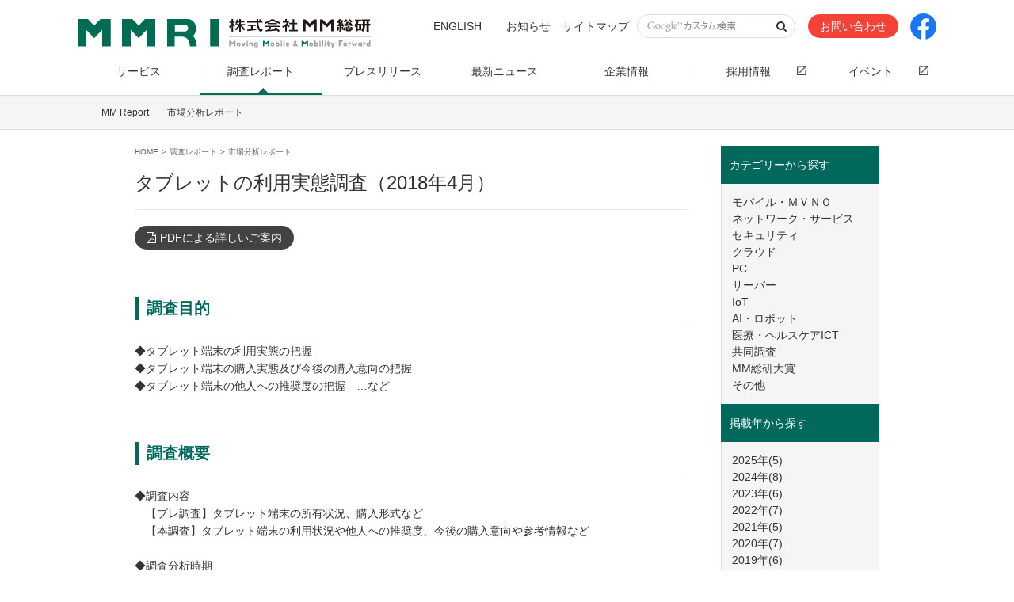

--- FILE ---
content_type: text/html; charset=UTF-8
request_url: https://www.m2ri.jp/report/market/detail.html?id=44
body_size: 15394
content:

<!DOCTYPE html>
<!--[if IE 9]><html lang="ja" class="ie ie9" prefix="og: http://ogp.me/ns# fb: http://ogp.me/ns/fb#"><![endif]-->
<!--[if (gt IE 9)|!(IE)]><!--><html lang="ja" prefix="og: http://ogp.me/ns# fb: http://ogp.me/ns/fb#"><!--<![endif]-->
<head>
	<meta charset="UTF-8">
	<title>タブレットの利用実態調査（2018年4月） « 市場分析レポート | 株式会社ＭＭ総研</title>
	<meta name="viewport" content="width=device-width, initial-scale=1">
	<meta name="format-detection" content="telephone=no">
	<meta name="description" content="　タブレットの購入や利用状況について、金額、理由、利用シーンなど利用実態に関するデータに加え、今後の利用意向や購入時の参考情報などを性年代別や他人への推奨度（Net Promoter Score）別に調査・分析しています。
　MM総研は、本調査がタブレット端末市場の拡大・加速の一助となればと考え企画致しました。今後も、定期的な調査を重ねていくことで業界発展の一助となれば幸いです。">
	<meta name="keywords" content="マーケティング、コンサルティング,プロモーション、出版,IoT,モバイル,ネットワーク,セキュリティ,クラウド,PC,サーバー">
	<meta property="og:title" content="タブレットの利用実態調査（2018年4月） « 市場分析レポート | 株式会社ＭＭ総研">
	<meta property="og:description" content="　タブレットの購入や利用状況について、金額、理由、利用シーンなど利用実態に関するデータに加え、今後の利用意向や購入時の参考情報などを性年代別や他人への推奨度（Net Promoter Score）別に調査・分析しています。
　MM総研は、本調査がタブレット端末市場の拡大・加速の一助となればと考え企画致しました。今後も、定期的な調査を重ねていくことで業界発展の一助となれば幸いです。">
	<meta property="og:type" content="article">
	<meta property="og:url" content="https://www.m2ri.jp/report/market/detail.html?id=44">
	<meta property="og:image" content="https://www.m2ri.jp/resource/img/ogp.png">
	<meta property="og:site_name" content="株式会社ＭＭ総研">
	<link rel="shortcut icon" href="/favicon.ico">
	<link href="/resource/img/apple-touch-icon.png" rel="apple-touch-icon">
	<link href="/resource/css/styles.css" rel="stylesheet" media="all">
	<link href="/resource/css/report.css" rel="stylesheet" media="all">
	<script src="/resource/js/jquery.min.js"></script>
	<script src="/resource/js/scripts.js"></script>
	<script src="/resource/js/analytics.js"></script>
</head>
<body>
	<div id="l-document">
		<header class="l-header js-menu-parent" id="l-header">
	<div class="l-header__inner clearfix">
		<div class="l-header__content01 clearfix">
			<p class="pct-sitelogo" id="pct-sitelogo"><a href="/" ><img src="/resource/img/cmn_logo_main01+.png" alt="MMRI" class="logo01"><img src="/resource/img/cmn_logo_main02+.png" alt="株式会社MM総研" class="logo02"></a></p>			<div class="l-header__btn js-menu-parent">
				<ul>
					<li class="icon-search js-menu-trigger"><a href="#nav-global-language" class="noScroll js-menu"><i class="fa fa-search"></i></a></li>
					<li class="menu js-menu-trigger"><a href="#nav-global" class="noScroll js-menu"><i class="fa fa-bars"></i><span>MENU</span></a></li>
				</ul>
			</div>
		</div>
		<div class="l-header__content02">
			<nav class="l-header__topnavi js-menu-content" id="nav-global-language">
				<ul>
					<li class="visible-pc"><a href="/e/" class="lang-eng">ENGLISH</a></li>
					<li class="visible-pc"><a href="/information/">お知らせ</a></li>
					<li class="visible-pc"><a href="/sitemap.html">サイトマップ</a></li>
					<li class="box-search">
						<form id="cse-search-box" action="/search/">
						<input type="hidden" name="cx" value="004919708044178309337:nmuj8sgyxb4" />
						<input type="hidden" name="ie" value="UTF-8" />
						<input type="text" name="q" size="31" class="search-text" />
						<input type="submit" name="sa" value="Search" class="search-button" />
						</form>
					</li>
					<li class="btn-contact visible-pc"><a href="/contact/" class="btn btn-default btn-red"><span>お問い合わせ</span></a></li>
					<li class="btn-facebook visible-pc"><a href="https://www.facebook.com/mmri.japan/" target="_blank"><img src="/resource/img/facebook.png" alt="Facebook"></a></li>
				</ul>
			</nav>
		</div>
		<nav class="nav l-header__nav js-menu-content" id="nav-global">
			<ul>
				<li><a href="/service/" class=""><span>サービス</span></a></li>
				<li><a href="/report/" class=" is-active"><span>調査レポート</span></a></li>
				<li><a href="/release/" class=""><span>プレスリリース</span></a></li>
				<li><a href="/topics/" class=""><span>最新ニュース</span></a></li>
				<li><a href="/corporate/" class=""><span>企業情報</span></a></li>
				<li><a href="/recruit/" target="_blank" class="external_icon"><span>採用情報</span></a></li>
				<li><a href="/event/" target="_blank" class="external_icon"><span>イベント</span></a></li>
				<li class="bg-white visible-sp"><a href="/information/">お知らせ</a></li>
				<li class="bg-white visible-sp"><a href="/sitemap.html">サイトマップ</a></li>
				<li class="bg-white visible-sp"><a href="/e/">ENGLISH</a></li>
				<li class="bg-white visible-sp btn-contact"><a href="/contact/" class="btn btn-red"><span class="fa fa-envelope visible-inline-sp"></span>お問い合わせ</a></li>
        <li class="bg-white visible-sp btn-facebook"><a href="https://www.facebook.com/mmri.japan/" target="_blank"><img src="/resource/img/facebook.png" alt="Facebook"></a></li>
			</ul>
		</nav>
	</div><!-- /.nav-header-sub -->
</header><!-- /#l-header -->
		<nav class="nav-header-sub">
	<ul class="nav">
		<li><a href="/report/md/">MM Report</a></li>
		<li><a href="/report/market/">市場分析レポート</a></li>
	</ul>
</nav>
		<div class="has-sub" id="l-container">
			<div class="wrp-container">
				<main id="l-main" role="main">
					<article class="l-article">
						<ul class="nav-breadcrumb">
							<li itemscope itemtype="http://data-vocabulary.org/Breadcrumb">
								<a href="/" itemprop="url"><span itemprop="title">HOME</span></a>
							</li>
							<li itemscope itemtype="http://data-vocabulary.org/Breadcrumb">
								<a href="/report/" itemprop="url"><span itemprop="title">調査レポート</span></a>
							</li>
							<li itemscope itemtype="http://data-vocabulary.org/Breadcrumb" class="current">
								<a href="/report/market/" itemprop="url"><span itemprop="title">市場分析レポート</span></a>
							</li>
						</ul>
						<div class="wrp-heading">
							<h1 class="hdg-lv1">タブレットの利用実態調査（2018年4月）</h1>
						</div>
											<p class="mb15"><a href="/upload/market/44/1c1a2cb12a1fe88265fc999dc579e631.pdf" class="btn btn-default" target="_blank"><span class="fa fa-file-pdf-o">PDFによる詳しいご案内</span></a></p>
											<div class="report-market-detail">
							<div>
								<h2 class="hdg-lv2"><span class="bullet"></span>調査目的</span></h2>
								<p><p>◆タブレット端末の利用実態の把握</p>
<p>◆タブレット端末の購入実態及び今後の購入意向の把握</p>
<p>◆タブレット端末の他人への推奨度の把握　&hellip;など</p></p>
							</div>
							
							<div>
								<h2 class="hdg-lv2"><span class="bullet"></span>調査概要</span></h2>
								<p><p>◆調査内容<br />　【プレ調査】タブレット端末の所有状況、購入形式など<br />　【本調査】タブレット端末の利用状況や他人への推奨度、今後の購入意向や参考情報など<br /><br />◆調査分析時期<br />&nbsp;　2018年3月～2018年4月</p></p>
							</div>
							
							<div>
								<h2 class="hdg-lv2"><span class="bullet"></span>目次</span></h2>
								<p><p>1.&nbsp;性年代別の利用実態</p>
<p>2.&nbsp;回線別の利用実態</p>
<p>3.&nbsp;NPS （Net Promoter Score）別の利用実態</p>
<p>※詳細は<span style="text-decoration: underline;"><a href="https://www.m2ri.jp/upload/market/44/1c1a2cb12a1fe88265fc999dc579e631.pdf">「PDFによる詳しいご案内」</a></span>をご参照ください。</p></p>
							</div>
							
							<div>
								<h2 class="hdg-lv2"><span class="bullet"></span>価格</span></h2>
								<p><p>30万円（税別）</p></p>
							</div>
						</div>
						
						<div class="box mt30 mt15-sp">
							<h3 class="box__title">レポート購入のお問い合わせ先</h3>
							<div class="box__inner">
								<p>株式会社ＭＭ総研<br>
								担当：篠崎、藤井<br>
								TEL 03-5777-0161(代表)　　　FAX 03-5777-0163</p>
								<p class="mt15">＊当社が毎月発行する月刊IT総合情報誌｢MM Report｣の購読も承ります</p>
															<p class="wrp-button"><a href="/contact/" class="btn btn-red"><span>購入はこちら</span></a></p>
														</div>
						</div>
						
						<div class="box-pager">
							<ul class="box-pager__list">
								<li class="box-pager__back"><a href="" class="js-history-back"><i class="fa fa-angle-left"></i>前ヘ</a></li>
								<li class="box-pager__top"><a href="#l-document" class="js-backtotop"><i class="fa fa-angle-up"></i></a></li>
							</ul>
						</div>
					</article><!-- /.article -->
				</main>
				<aside id="l-sub" role="complementary">
					<ul class="lst-sub js-accordion js-accordion-sp">
						<li>
							<p class="lst-sub__title js-accordion-trigger">カテゴリーから探す</p>
							<ul class="lst-sub__list js-accordion-content">
															<li><a href="/report/market/category.html?id=2">モバイル・ＭＶＮＯ</a></li>
															<li><a href="/report/market/category.html?id=3">ネットワーク・サービス</a></li>
															<li><a href="/report/market/category.html?id=4">セキュリティ</a></li>
															<li><a href="/report/market/category.html?id=5">クラウド</a></li>
															<li><a href="/report/market/category.html?id=6">PC</a></li>
															<li><a href="/report/market/category.html?id=7">サーバー</a></li>
															<li><a href="/report/market/category.html?id=1">IoT</a></li>
															<li><a href="/report/market/category.html?id=10">AI・ロボット</a></li>
															<li><a href="/report/market/category.html?id=11">医療・ヘルスケアICT</a></li>
															<li><a href="/report/market/category.html?id=8">共同調査</a></li>
															<li><a href="/report/market/category.html?id=9">MM総研大賞</a></li>
															<li><a href="/report/market/category.html?id=99">その他</a></li>
														</ul>
						</li>
						<li>
							<p class="lst-sub__title js-accordion-trigger">掲載年から探す</p>
							<ul class="lst-sub__list js-accordion-content">
															<li><a href="/report/market/year.html?year=2025">2025年(5)</a></li>
															<li><a href="/report/market/year.html?year=2024">2024年(8)</a></li>
															<li><a href="/report/market/year.html?year=2023">2023年(6)</a></li>
															<li><a href="/report/market/year.html?year=2022">2022年(7)</a></li>
															<li><a href="/report/market/year.html?year=2021">2021年(5)</a></li>
															<li><a href="/report/market/year.html?year=2020">2020年(7)</a></li>
															<li><a href="/report/market/year.html?year=2019">2019年(6)</a></li>
															<li><a href="/report/market/year.html?year=2018">2018年(6)</a></li>
															<li><a href="/report/market/year.html?year=2017">2017年(7)</a></li>
															<li><a href="/report/market/year.html?year=2016">2016年(3)</a></li>
															<li><a href="/report/market/year.html?year=2015">2015年(3)</a></li>
															<li><a href="/report/market/year.html?year=2014">2014年(3)</a></li>
															<li><a href="/report/market/year.html?year=2013">2013年(5)</a></li>
															<li><a href="/report/market/year.html?year=2012">2012年(3)</a></li>
															<li><a href="/report/market/year.html?year=2011">2011年(4)</a></li>
															<li><a href="/report/market/year.html?year=2010">2010年(3)</a></li>
															<li><a href="/report/market/year.html?year=2009">2009年(4)</a></li>
															<li><a href="/report/market/year.html?year=2008">2008年(2)</a></li>
															<li><a href="/report/market/year.html?year=2007">2007年(1)</a></li>
														</ul>
						</li>
					</ul>
				</aside>
			</div>
		</div><!-- /#l-container -->
		
	<div class="l-footer__content01">
		<div class="l-footer__list-img l-footer__list-img-01">
			<a href="/mailmagazine.html"><p>
				<span class="list-img__background list-img__mailmagazine"><span></span></span>
				<span class="list-img-title">ＭＭ総研のメルマガ</span><br>
				<span class="list-img-title01">最新情報を知る</span><br>
				タイムリーな情報をタイムリーにお届け。<br>ご登録は無料です。
			</p></a>
			<!--
			<a href="/renewal.html"><p>
				<span class="list-img__background list-img__renewal"><span></span></span>
				<span class="list-img-title">webサイト リニューアルのお知らせ</span><br>
				<span class="list-img-title01">より使いやすくなりました</span><br>
				スマートフォン対応とコンテンツ強化の2軸を中心にこのたびリニューアルを行いました。
			</p></a>
			-->
			<a href="/service/"><p>
				<span class="list-img__background list-img__service"><span></span></span>
				<span class="list-img-title">サービス</span><br>
				<span class="list-img-title01">総合力でサポート</span><br>
				調査・分析・コンサルティングの総合力でお客様をサポートします。
			</p></a>
			<a href="/contact/"><p>
				<span class="list-img__background list-img__contact"><span></span></span>
				<span class="list-img-title">お問い合わせ</span><br>
				<span class="list-img-title01">お気軽にお問い合わせください</span><br>
				業務内容やプレスリリースについてのご質問・ご相談はお気軽にお問い合わせください。
			</p></a>
		</div>
	</div>		<footer class="l-footer" id="l-footer" role="contentinfo">
	<div class="l-footer__content02 clearfix">
		<nav class="nav-footer">
			<ul>
				<li><a href="/privacypolicy.html"><span class="fa fa-caret-right">プライバシーポリシー</span></a></li>
				<li><a href="/actionplan.html"><span class="fa fa-caret-right">一般事業主行動計画</span></a></li>
			</ul>
			<p class="txt-copyright"><small>&copy;<script>copyright();</script> MM Research Institute, Ltd.</small></p>
		</nav>
		<p class="footer-logo"><a href="https://privacymark.jp" target="_blank"><img src="/resource/img/img_logo_footer.png" width="75" height="75" alt=""></a></p>
		<p class="footer-text-special">当社はプライバシーマークを取得しています。</p>
	</div>
</footer>	</div><!-- /#l-document -->
</body>
</html>


--- FILE ---
content_type: text/css
request_url: https://www.m2ri.jp/resource/css/styles.css
body_size: 91480
content:
@charset "UTF-8";

/* -----------------------------------------------
Table of Contents (common css) [Thought of SMACSS + original]
--------------------------------------------------
0. Foundation
	 0-1. Reset (normalize.css + original)
	 0-2. Base
	 0-3. Config
1. Layout
	 1-1. #l-document
	 1-2. #l-header
	 1-3. #l-container
				1-3-1. #l-main
				1-3-2. #l-sub
	 1-4. #l-footer
	 1-5. #l-nav-global
2. Object
	 2-1. Component a.k.a Module [Thought of BEM + original]
				2-1-1.  Wrap     [wrp-***]
				2-1-2.  Box      [box-***]
				2-1-3.  Table    [tbl-***]
				2-1-4.  Headings [hdg-lv*]
				2-1-5.  Nav      [nav-***]
				2-1-6.  List     [lst-***]
				2-1-7.  Button   [btn-***]
				2-1-8.  Anchor   [acr-***]
				2-1-9.  Text     [txt-***]
				2-1-10. Icon     [icn-***]
				2-1-11. Label    [lbl-***]
				2-1-12. Form     [frm-***]
				2-1-13. Error    [err-***]
				2-1-14. UI
	 2-2. Utility
				2-2-1. clearfix
				2-2-2. margin,padding [mb10,pt20]
				2-2-3. Object-Oriented CSS
				2-2-4. Grid System [grid-***]
				2-2-5. WebFont [FontAwesome] http://fortawesome.github.io/Font-Awesome/icons/
	 2-3. State [is-***]
	 2-4. OverLayerConfig [z-index]
	 2-5. Project
3. English site style
	 -------------------------------------------------- */

/* -----------------------------------------------
 [0. Foundation]
 -------------------------------------------------- */

/* 0-1. Reset
-------------------------------------------------- */
html{
	font-family: sans-serif;
}
body{
	margin: 0;
	padding: 0;
	-webkit-text-size-adjust: 100%;
}
a{
	background: transparent;
}
a:focus{
	outline: thin dotted;
}
a:active,
a:hover{
	outline: 0;
}
html,div,span,object,iframe,
h1,h2,h3,h4,h5,h6,p,blockquote,pre,
a,abbr,acronym,address,code,del,em,img,strong,
dl,dt,dd,ol,ul,li,
fieldset,form,label,
table,caption,tbody,tfoot,thead,tr,th,td{
	margin: 0;
	padding: 0;
	vertical-align: baseline;
}
article,aside,footer,header,small,nav,section,figure,figcaption,main{
	margin: 0;
	padding: 0;
	display: block;
	vertical-align: baseline;
	list-style: none;
	background-color: transparent;
	outline: none;
}
audio,canvas,video{
	display: inline-block;
}
ul,ol{
	list-style-type: none;
}
table{
	border: none;
	border-collapse: collapse;
	border-spacing: 0;
}
img{
	line-height: 1;
	vertical-align: bottom;
	outline: none;
}
a img{
	border: none;
	outline: none;
}
sub,sup{
	font-size: 75%;
	line-height: 0;
	position: relative;
	vertical-align: baseline;
}
hr{
	box-sizing: content-box;
	height: 0;
}
dt,dd,li,
th,td,
input,textarea{
	text-align: left;
	vertical-align: top;
}
button{
	border: none;
}
input,textarea,button{
	margin: 0;
	padding: 0;
}
input{
	border: 1px solid #dad7d3;
	padding: 2px 5px;
}
textarea{
	border: 1px solid #dad7d3;
	resize: none;
}
button,label{
	background-color: transparent;
	cursor: pointer;
}
button,select{
	text-transform: none;
}
button,
input[type="button"],
input[type="reset"],
input[type="submit"]{
	-webkit-appearance: button;
	cursor: pointer;
}
button[disabled],
input[disabled]{
	cursor: default;
}
input[type="checkbox"],
input[type="radio"]{
	box-sizing: content-box;
	padding: 0;
	vertical-align: middle;
}
input[type="search"]::-webkit-search-cancel-button,
input[type="search"]::-webkit-search-decoration{
	-webkit-appearance: none;
}
button::-moz-focus-inner,
input::-moz-focus-inner{
	padding: 0;
	border: 0;
}
textarea{
	overflow: auto;
	vertical-align: top;
}
small{
	font-size: 0.8em;
	display: inline;
}
:focus{
	outline: none;
}

/* 0-2. Base
-------------------------------------------------- */
html{
	overflow-y: scroll;
	font-size: 100%;
}
h1,h2,h3,h4,h5,h6{
	font-size: 100%;
	font-weight: bold;
}
table{
	width: 100%;
}
input,textarea,button,select{
	font-family: "メイリオ",Meiryo,"ヒラギノ角ゴ ProN W3","HiraKakuProN-W3","ヒラギノ角ゴ Pro W3","Hiragino Kaku Gothic Pro","ＭＳ Ｐゴシック","helvetica","arial",sans-serif;
	font-size: 100%;
}
html[lang="en"] input,
html[lang="en"] textarea,
html[lang="en"] button,
html[lang="en"] select{
	font-family: 'Open Sans', sans-serif;Arial, Helvetica, sans-serif;
}
strong,
em{
	font-weight: bold;
}

/* 0-3. Config
-------------------------------------------------- */
body{
	font-size: 14px;
	color: #333;
	background-color: #fff;
	font-family: "メイリオ",Meiryo,"ヒラギノ角ゴ ProN W3","HiraKakuProN-W3","ヒラギノ角ゴ Pro W3","Hiragino Kaku Gothic Pro","ＭＳ Ｐゴシック","helvetica","arial",sans-serif;
}
html[lang="en"] body{
	font-family: 'Open Sans', Arial, Helvetica, sans-serif;
}
@media (min-width: 768px), print{
	body{
		min-width: 960px;
	}
}
a{
	color: #333;				/* ベースのリンク文字の色を指定 */
	text-decoration: none;	/* ベースのリンク文字の下線の有無を指定 */
}
a:hover,
a:active{
	color: #00695c;
	text-decoration: underline;		/* ベースのリンク文字の下線の有無を指定 */
}
a:visited{
	color: #333;
}
a:focus {
	outline: none;
}
h1,h2,h3,h4,h5,h6{
	line-height: 1.4;			/* ベースの行間を指定 */
}
p{
	line-height: 1.6;			/* ベースの行間を指定 */
}
dt,dd,li,
th,td,
input,
textarea,
button{
	line-height: 1.5;			/* ベースの行間を指定 */
}

/* -----------------------------------------------
 [1. Layout]
 -------------------------------------------------- */
/* 1-1. #l-document
-------------------------------------------------- */
#l-document{}

/* 1-2. #l-header
-------------------------------------------------- */
.l-header {
	background: #fff;
	border-bottom: 1px solid #ddd;
	position: static;
	top: -100%;
	transition: all 0.4s;
}
.l-header__inner{
	position: relative;
	z-index: 100;
}
.l-header__topnavi{
	border-bottom: 1px solid #ddd;
}
.l-header__topnavi,
.l-header__nav{
	display: none;
	background: #f5f5f5;
	position: absolute;
	width: 100%;
	border-top: 1px solid #ddd;
	z-index: 100;
}
.l-header__topnavi .top-search{
	position: relative;
	border: 1px solid #dad7d3;
	border-radius: 20px;
}
.l-header__topnavi .top-search input{
	border: none;
	height: 38px;
	display: block;
	margin: 0 auto;
	width: 100%;
	padding: 0 30px 0 20px;
	box-sizing: border-box;
	border-radius: 20px;
}
.l-header__topnavi .top-search .icon{
	position: absolute;
	right: 15px;
	top: 8px;
	z-index: 1;
}
.l-header__topnavi .top-search .icon .fa:before{
	color: #333;
	margin-right: 0;
}
.l-header__topnavi .top-search .icon:hover .fa:before{
	color: #00695c;
}
.l-header__nav .btn-contact .btn .fa:before{
	color: #fff;
}
.btn-facebook a img:hover{
	opacity: 0.8;
}
@media (max-width: 767px){
	.l-header{
		position: fixed;
		top: 0;
		width: 100%;
		z-index: 9999;
	}
	.l-header__nav .btn-contact{
		text-align: center;
		padding: 10px;
	}
	.l-header__nav .btn-contact .btn{
		display: inline-block;
		text-align: center;
		padding: 13px 15px;
	}
	.l-header__nav .btn-facebook{
		text-align: center;
		padding: 10px;
	}
	.l-header__nav .btn-facebook a{
		display: inline-block;
    padding: 0;
	}
	.l-header__content02{
		display: block!important;
	}
}

@media (min-width: 768px), print{
	.l-header__inner{
		padding: 0 10px;
		min-width: 940px;
	}
	.l-header__content01 {
		border-bottom: 0;
		padding: 23px 0 0;
		float: left;
	}
	.l-header__content02 {
		margin: 17px 0 0 0;
		float: right;
	}
	.l-header__topnavi,
	.l-header__nav{
		background: none;
		display: block !important;
		position: relative;
		border: 0;
	}
	.l-header__topnavi{
		display: table-cell !important;
	}
	.l-header__topnavi ul{
		display: table;
	}
	.l-header__topnavi ul li{
		display: table-cell;
		padding: 0 0 0 15px;
		height: 33px;
		vertical-align: middle;
	}
	.l-header__topnavi .visible-pc{
		display: table-cell !important;
	}
	.l-header__topnavi .top-search input{
		padding: 0 30px 0 10px;
		border-radius: 20px;
		box-sizing: border-box;
		height: 30px;
	}
	.l-header__topnavi .top-search{
		border: 1px solid #dad7d3;
		border-radius: 20px;
		width: 200px;
	}
	.l-header__topnavi .top-search .icon{
		cursor: pointer;
		right: 10px;
		top: 5px;
	}
	.l-header__topnavi ul li .lang-eng{
		border-right: 1px solid #ddd;
		padding-right: 15px;
		line-height: 1.2;
		display: inline-block;
	}
	.l-header__topnavi .btn-contact{
		padding-left: 10px;
	}
	.l-header__nav{
		display: block;
		clear: both;
	}
	.l-header__nav ul{
		display: table;
		min-width: 940px;
		width: 100%;
		margin: 0 auto;
	}
	.l-header__nav ul li{
		display: table-cell;
		width: calc(100% / 7);
	}
	.l-header__nav ul li a{
		padding: 20px 9px 19px
	}
	.l-header__nav ul li + li a:before{
		content: "";
		height: 1.5em;
		border-left: 1px solid #ddd;
		position: absolute;
		left: 0;
		top: 50%;
		margin-top: -0.75em;
	}
	.l-header__nav ul li a:hover{
		text-decoration: none;
	}
}
@media (min-width: 1044px){
	.l-header__nav ul,
	.l-header__inner{
		max-width: 1084px;
		width: 100%;
		min-width: 940px;
		margin: 0 auto;
	}
}
/* -------------------------------------------------- */
.pct-sitelogo {
	float: left;
	display: inline-block;
	vertical-align: middle;
	font-weight: bold;
	padding: 10px 0 0 10px;
}
.pct-sitelogo a {
	display: block;
	font-size: 0;
	float: left;
}
.pct-sitelogo img {
	width: auto;
	height: auto;
}
.pct-sitelogo .logo02 {
	/*display: block;*/
	margin-top: 3px;
	margin-left:15px;
}

@media screen and (max-width: 1024px) {
	.pct-sitelogo .logo01 {
		width:90px;
	}
	.pct-sitelogo .logo02 {
		width:90px;
	}
}


@media (min-width: 768px), print{
.pct-sitelogo img {
	width: auto;
	height: auto;
}
	.pct-sitelogo{
		padding: 0;
	}
	.pct-sitelogo .logo01 {
		height:auto;
	}
	.pct-sitelogo .logo02 {
		height:auto;
		display: inline;
		margin: 0 0 0 10px;
	}
}
@media (min-width: 768px), print{
	.l-header__content01
	.l-header__content02,
	.pct-sitelogo .logo01,
	.pct-sitelogo .logo02,
	.l-header__nav ul,
	#nav-global,
	.l-header__nav ul li a,
	.l-header__nav ul .btn-contact{
		/*
		transition: all .6s ease;
		*/
	}
	.l-header.is-fixed{
		position: fixed;
		top: 0;
		width: 100%;
		z-index: 9999;
		min-width: 940px;
	}
	.l-header.is-fixed .l-header__content02{
		display: none;
	}
	.l-header.is-fixed .l-header__nav{
		clear: none;
	}
	.l-header.is-fixed .l-header__nav ul{
		min-width: 690px;
		width: auto;
		float: right;
		display: block;
	}
	.l-header.is-fixed .pct-sitelogo .logo01 {
		width: 107px;
		height: auto;
	}
	.l-header.is-fixed .pct-sitelogo .logo02 {
		display: none;
	}
	.l-header.is-fixed .l-header__nav ul li a{
		padding: 20px 15px;
		font-size: 13px;
	}
	.l-header.is-fixed .l-header__nav ul li{
		width: auto;
	}
	.l-header.is-fixed .l-header__nav ul .btn-contact,.l-header.is-fixed .l-header__nav ul .btn-facebook{
		display: table-cell !important;
		vertical-align: middle;
	}
	.l-header.is-fixed .l-header__nav ul .btn-contact a,.l-header.is-fixed .l-header__nav ul .btn-facebook a{
		padding: 8px 15px;
	}
	.l-header.is-fixed .l-header__nav ul .btn-contact a:before,.l-header.is-fixed .l-header__nav ul .btn-facebook a:before{
		display: none;
	}
	.l-header.is-fixed .l-header__content01{
		padding: 19px 0 20px;
	}
}
/* -------------------------------------------------- */
.l-header__btn {
	float: right;
	display: table;
	table-layout: fixed;
}
.l-header__btn ul {
	display: table;
	table-layout: fixed;
}
.l-header__btn ul li {
	display: table-cell;
	vertical-align: middle;
	position: relative;
	height: 50px;
	width: 50px;
	border-left: 1px solid #fff;
}
.l-header__btn li.menu{
	background: #00695c;
	border-left: 1px solid #00695c;
}
.l-header__btn li.icon-search .fa:before,
.l-header__btn li.menu .fa:before{
	font-size: 16px;
	margin-right: 0;
}
.l-header__btn li.menu .fa:before,
.l-header__btn li.menu span{
	display: block;
	text-align: center;
	color: #fff;
}
.l-header__btn li a:hover,
.l-header__btn li a:active{
	text-decoration: none;
}
.l-header__btn li.is-active{
	background: #f5f5f5;
	border-left: 1px solid #ddd;
}
.l-header__btn li.is-active:after{
	content: "";
	height: 2px;
	width: 100%;
	position: absolute;
	bottom: -1px;
	left: 0;
	background: #f5f5f5;
}
.l-header__btn .menu.is-active .fa-bars:before{
	content: "\f00d";
	color: #00695c;
	font-size: 15px;
}
.l-header__btn .menu.is-active span{
	display: none;
}
.l-header__btn ul li a {
	font-size: 10px;
	height: 50px;
	position: relative;
	text-align: center;
	vertical-align: middle;
	width: 50px;
	display: table-cell;
}
.l-header__btn ul li .fa{
	font-size: 16px;
}
.icon-search.is-active .fa-search:before {
	content: "\f00d";
}
.l-header__btn ul li a img,
.l-header__btn ul li a span {
	display: inline-block;
	vertical-align: middle;
	position: relative;
	z-index: 1;
}
.l-header__content02 .box-search{
	position: relative;
	padding: 10px;
}
.l-header__content02 .box-search .search-text{
	width: 100%;
	border-radius: 20px;
	box-sizing: border-box;
	border: 1px solid #dddddd;
	height: 30px;
	font-size: 12px;
	background: #ffffff url(/resource/img/google_custom_search_watermark.gif) 10px center no-repeat;
}
.l-header__content02 .box-search .search-text:focus{
	background: #ffffff;
}
.l-header__content02 .box-search .search-button{
	position: absolute;
	top: 18px;
	right: 21px;
	width: 14px;
	height: 14px;
	min-width: 14px;
	padding: 0;
	background: url(/resource/img/cmn_ico_search.png) left top no-repeat;
	border: none;
	overflow: hidden;
	text-indent: -9999px;
	z-index: 500;
}
.l-header__content02 .box-search input::-ms-clear {
	visibility:hidden
}
@media (min-width: 768px), print{
	.l-header__btn {
		display: none;
	}
	.l-header__content02 .box-search{
		padding: 0 0 0 10px;
		min-width: 206px;
	}
	.l-header__content02 .box-search .search-text{
		width: 200px !important;
	}
	.l-header__content02 .box-search .search-button{
		top: 10px;
		right: 16px;
	}
}

/* 1-3. #l-container
-------------------------------------------------- */
#l-container{
	padding-bottom: 20px;
}
@media (max-width : 767px){
	#l-container{
		overflow: hidden;
	}
}
@media (min-width: 768px), print{
	#l-container{
		padding-top: 20px;
		padding-bottom: 40px;
	}
	#l-container.l-index-container{
		padding-top: 0;
	}
}

/* 1-3-1. #l-main
-------------------------------------------------- */
#l-container.has-sub #l-main{
	display: table-cell;
	max-width: 700px;
	vertical-align: top;
	padding: 0 40px 0 0;
}
#l-container.has-sub > .wrp-container{
	display: table;
}
@media (max-width : 767px){
	#l-main{
		padding: 50px 0 0 0;
	}
	#l-container.has-sub #l-main{
		padding: 50px 0 0 0;
	}
	#l-container.has-sub .l-index-main-02 + .wrp-container #l-main,
	#l-container.has-sub .l-index-main + .wrp-container #l-main{
		padding: 20px 0 20px;
	}
}
#l-container .l-index-main-02,
#l-container .l-index-main{
	width: 100%;
	margin: 50px auto 10px;
	clear: both;
}
.l-index-container#l-container #l-main .l-index-main-02,
.l-index-container#l-container #l-main .l-index-main{
	width: 100%;
	margin: 0 auto 10px;
	clear: both;
}
#l-container .img-main{
	width: 100%;
	display: table;
	box-sizing: border-box;
	padding: 0 5px;
}
#l-container .img-main .img-main-inner{
	display: table-cell;
	height: 160px;
	text-align: center;
	vertical-align: middle;
	color: #ffffff;
	background: url(/resource/img/cmn_bg_img_sp.png);
}
#l-container .img-main .img-main-img{
	display: none;
}
#l-container .img-main .img-main-category{
	display: inline-block;
	padding: 0 13px 8px;
	border-bottom: 2px solid #00897b;
	font-weight: bold;
	font-size: 12px;
	text-align: center;
}
#l-container .img-main .img-main-catch{
	display: block;
	padding: 12px 0 0;
	font-weight: bold;
	font-size: 18px;
	text-align: center;
}
#l-container .img-main a:hover{
	text-decoration: none;
}
#l-container .img-main .lbl-main{
	display: inline-block;
	padding: 4px 8px 3px;
	border-width: 1px;
	border-style: solid;
	border-color: rgba(255,255,255,0.4);
	font-size: 10px;
	text-align: center;
}
#l-container .img-main .ttl-main{
	margin: 12px 0 0;
	font-weight: bold;
	font-size: 18px;
}
#l-container .img-main .ttl-main span{
	display: block;
	margin: 9px 0 0;
	text-align: center;
	font-weight: normal;
	font-size: 12px;
}
#l-container .img-main .btn-detail{
	display: none;
}
#l-container .l-index-main-02 .wrp-heading{
	margin: 0 auto;
}
#l-container .l-index-main-02 .lead-main{
	padding: 18px 10px 0;
}
#l-container .l-index-main-02 .lead-main h2{
	font-weight: bold;
	font-size: 16px;
	color: #00695c;
	text-align: left;
}
#l-container .l-index-main-02 .lead-main p{
	margin: 18px 0 0;
	padding: 0 0 10px;
}
#l-container .l-index-main-02 .lead-main .lead-main-imgtext{
	padding: 15px 0 0;
}
#l-container .l-index-main-02 .lead-main .lead-main-imgtext .caption{
	display: block;
	margin: 5px 0 0;
	font-size: 12px;
	text-align: left;
}
@media (min-width: 768px), print{
	#l-container .img-main{
		padding: 0;
	}
	#l-container .l-index-main{
		height: 260px;
		position: relative;
		margin: 0 auto 20px;
		padding: 0;
	}
	#l-container #l-main .l-index-main-02,
	#l-container #l-main .l-index-main{
		width: 100%;
		margin: 0 auto 10px;
		clear: both;
	}
	#l-container #l-main .l-index-main{
		margin: 0 auto 20px;
	}
	#l-container .l-index-main .nav-breadcrumb{
		position: relative;
		z-index: 100;
		width: 940px;
		margin: 0 auto;
		padding-top: 18px;
		clear: both;
	}
	#l-container .l-index-main .nav-breadcrumb li:after ,
	#l-container .l-index-main .nav-breadcrumb span,
	#l-container .l-index-main .nav-breadcrumb a{
		color: #ffffff;
	}
	#l-container .l-index-main .wrp-heading{
		width: 940px;
		margin: 0 auto;
		border-bottom: none;
	}
	#l-container .img-main{
		position: absolute;
		z-index: 1;
		top: 0;
		left: 0;
		margin: 0 auto 0;
		background-size: cover;
	}
	#l-container .img-main .img-main-inner{
		height: 260px;
		cursor: default;
		background: url(/resource/img/cmn_bg_img.png);
	}
	#l-container .img-main .img-main-img{
		display: inline;
	}
	#l-container .img-main .img-main-category{
		display: none;
	}
	#l-container .img-main .img-main-catch{
		display: none;
	}
	#l-container .img-main .lbl-main{
		padding: 4px 17px 3px;
		font-size: 16px;
	}
	#l-container .img-main .ttl-main{
		margin: 16px 0 0;
		font-size: 28px;
	}
	#l-container .img-main .ttl-main span{
		font-size: 18px;
	}
	#l-container .img-main .btn-detail{
		display: block;
		margin: 18px 0 0;
	}
	#l-container .img-main .btn-detail .btn {
		padding: 12px 23px 11px;
	}
	#l-container .l-index-main-02{
		position: relative;
		margin: 0 auto 20px;
		padding: 0;
	}
	#l-container .l-index-main-02 .nav-breadcrumb{
		position: relative;
		z-index: 100;
		width: 940px;
		margin: 0 auto;
		padding-top: 18px;
		clear: both;
	}
	#l-container .l-index-main-02 .wrp-heading{
		width: 940px;
		margin: 0 auto;
	}
	#l-container .l-index-main-02 .lead-main{
		text-align: center;
		padding: 36px 0 0;
	}
	#l-container .l-index-main-02 .lead-main > div{
		width: 940px;
		margin: 0 auto;
	}
	#l-container .l-index-main-02 .lead-main h2{
	}
	#l-container .l-index-main-02 .lead-main p{
		margin: 38px 0 0;
		padding: 0 0 20px;
		text-align: left;
	}
	#l-container .l-index-main-02 .lead-main .lead-main-imgtext{
		padding: 35px 0 0;
	}
}

/* 1-3-2. #l-sub
-------------------------------------------------- */
#l-sub{
	display: table-cell;
	width: 200px;
	padding: 0 0 0 0;
}
@media (max-width : 767px){
	#l-container.has-sub #l-main{
		display: block;
		max-width: none;
	}
	#l-container.has-sub > .wrp-container{
		display: block;
	}
	#l-sub{
		display: block;
		width: auto;
		padding: 0;
	}
}
@media (min-width: 768px), print{
	#l-sub{
		background: url(/resource/img/cmn_bg_side.gif) right top repeat-y;
		border-bottom: 1px solid #ddd;
	}
}

/* 1-4. #l-footer
-------------------------------------------------- */
#l-footer{
	position: relative;
}
.l-footer__content02 {
	background: #f5f5f5;
}
.l-footer02 .l-footer__content01 {
	background: #2c393f;
}
.l-footer__list-img{
	display: table;
	width: 100%;
}
.l-footer__list-img p {
	display: block;
	box-sizing: border-box;
	padding: 70px 17px;
	width: 100%;
	color: #fff;
	text-align: center;
	height: 250px;
	font-size: 14px;
}
.l-footer__list-img-01 p{
	width: 100%;
}
.l-footer__list-img a{
	width: 50%;
	display: table-cell;
	overflow: hidden;
	position: relative;
	text-decoration: none;
}
.l-footer__list-img a:hover .list-img__background{
	transform: scale(1.1);
	-moz-transform: scale(1.1);
	-webkit-transform: scale(1.1);
	-o-transform: scale(1.1);
	-ms-transform: scale(1.1);
}
.l-footer__list-img a:hover{
	text-decoration: none;
}
.l-footer__list-img-01 a{
	width: 33.33%;
}
.list-img__background{
	height: 250px;
	position: absolute;
	width: 100%;
	top: 0;
	left: 0;
	z-index: -10;
	transition: all 1s ease;
	-moz-transition: all 1s ease;
	-ms-transition: all 1s ease;
	-webkit-transition: all 1s ease;
	-o-transition: all 1s ease;
}
.list-img__background span{
	height: 250px;
	position: absolute;
	width: 100%;
	top: 0;
	left: 0;
	z-index: -5;
	background: url(/resource/img/cmn_bg_img.png);
}
@media (max-width : 767px){
	.list-img__background span{
		background: url(/resource/img/cmn_bg_img_sp.png);
	}
}
.list-img__corporate{
	background: url(/resource/img/cmn_img_footer_corporate.jpg) no-repeat center center;
	background-size: cover;
}
.list-img__analyst{
	background: url(/resource/img/cmn_img_footer_analyst.jpg) no-repeat center center;
	background-size: cover;
}
.list-img__service{
	background: url(/resource/img/cmn_img_footer_service.jpg) no-repeat center center;
	background-size: cover;
}
.list-img__mailmagazine{
	background: url(/resource/img/cmn_img_footer_mailmagazine.jpg) no-repeat center center;
	background-size: cover;
}
.list-img__renewal{
	background: url(/resource/img/cmn_img_footer_renewal.jpg) no-repeat center center;
	background-size: cover;
}
.list-img__media{
	background: url(/resource/img/cmn_img_footer_media.jpg) no-repeat center center;
	background-size: cover;
}
.list-img__contact{
	background: url(/resource/img/cmn_img_footer_contact.jpg) no-repeat center center;
	background-size: cover;
}

.list-img-title01{
	font-size: 20px;
	line-height: 2;
}
.list-img-title{
	font-size: 12px;
}
.nav-footer {
	float: left;
	margin: 25px 0 0 20px;
}
.nav-footer li{
	padding:0 10px 0 0;
	display: inline-block;
}
.footer-logo{
	float: right;
	margin: 15px 20px;
}
.footer-text-special{
	display: none;
}
.l-sub2-navigation{
	margin: 40px 0 0;
	padding: 24px 0 0;
	border-top: 1px solid #dddddd;
}
.l-sub2-navigation ul {
	letter-spacing: -0.4em;
	text-align: center;
}
.l-sub2-navigation ul li{
	padding: 0 20px;
	border-left: 2px solid #ebebeb;
	display: inline-block;
	letter-spacing: normal;
}
.l-sub2-navigation ul li:first-child{
	border-left: none;
}
@media (max-width : 767px){
	.l-footer__list-img p{
		width: 100%;
		display: block;
		padding: 15px 12px;
		box-sizing: border-box;
		font-size: 12px;
		height: auto;
	}
	.l-footer__list-img a{
		width: 100%;
		display: block;
		margin-bottom: 1px;
	}
	.nav-footer{
		width: 100%;
		display: block;
		margin: 0 0 17px 0;
		padding: 0;
		float: none;
	}
	.nav-footer li{
		border-bottom: 1px solid #ccc;
		display: block;
		padding: 0;
	}
	.nav-footer li a{
		padding: 10px;
		display: block;
	}
	.footer-logo{
		text-align: center;
		float: none;
		margin-top: 17px;
	}
	.footer-text-special{
		display: block;
		text-align: center;
		font-size: 10px;
		padding : 5px 10px 10px;
	}
	.list-img-title01{
		font-size: 16px;
		line-height: 2;
		font-weight: bold;
	}
	.list-img-title{
		font-size: 10px;
	}
	.l-sub2-navigation{
		margin: 10px 0 0;
		padding: 12px 0 0;
		border-top: none;
	}
	.l-sub2-navigation ul{
		margin: 0 -10px;
		border-bottom: 1px solid #dddddd;
	}
	.l-sub2-navigation ul li{
		padding: 0;
		border-left: none;
		border-top: 1px solid #dddddd;
		display: block;
	}
	.l-sub2-navigation ul li a{
		padding: 10px 10px;
		display: block;
	}
}
@media (min-width: 768px), print{
	.l-footer02 .l-footer__content01 {
		padding: 29px 0 24px;
	}
	.l-footer .box-contact a {
		pointer-events: none;
		cursor: default;
		color: #fff;
	}
	.l-footer .txt-lead {
		font-size: 20px;
		margin: 0 0 20px;
		padding: 0 15px;
	}
	.l-footer .btn {
		border: 1px solid #5f6c72;
		padding: 17px 10px;
		width: 100%;
	}
	.l-footer .box-contact {
		padding-right: 16px;
		text-align: center;
	}
	.l-footer .box-contact .clearfix {
		display: table;
		width: 100%;
	}
	.l-footer .box-contact small {
		display: table-cell;
		vertical-align: middle;
		font-size: 14px;
		font-weight: bold;
	}
	.l-footer .box-contact .txt-phone {
		display: table-cell;
		vertical-align: middle;
		font-size: 36px;
		font-family: 'Arial', sans-serif;
		font-weight: bold;
		text-align: center;
	}
}


/* 1-5. #l-nav-global
-------------------------------------------------- */

/* -----------------------------------------------
 [2. Object]
 -------------------------------------------------- */

/* 2-1. Component a.k.a Module
-------------------------------------------------- */
/*2-1-1.  Wrap     [wrp-***]*/
.wrp-container {
	padding: 0 10px;
	margin: 0 auto;
}
.wrp-tabs{
	margin: 0 auto;
}
@media (min-width: 768px), print{
	.wrp-container{
		width: 940px;
	}
	.wrp-heading {
		margin-bottom: 20px;
		padding: 15px 0 17px;
		border-bottom: 1px solid #e8e8e8;
	}
}
@media (max-width: 767px){
	.wrp-heading {
		margin: 0 -10px 15px;
		border-bottom: 1px solid #e8e8e8;
	}
	.l-index-main .wrp-heading {
		margin: 0 -10px 0;
		border-bottom: 1px solid #e8e8e8;
	}
}

/*2-1-2.  Box      [box-***]*/
.box {
	border: 1px solid #ddd;
	margin: 15px 0 0;
}
.box__title{
	padding: 9px 10px;
	background: #424242;
	color: #fff;
	font-size: 16px;
}
.box__inner {
	padding: 10px;
	box-sizing: border-box;
}
@media (min-width: 768px), print{
	.box__inner {
		padding: 20px;
	}
	.box__title{
		padding: 10px 20px;
		background: #00695c;
	}
}

/* ----------------------------------------------- */
.box-noscript{
	padding: 24px;
	background: #3a3a3a;
	box-sizing: border-box;
}
.box-noscript p{
	text-shadow: 0 0 1px #fff;
	color: #fff;
}

/* ----------------------------------------------- */
@media (min-width: 768px), print{
	.box-media{
		display: table;
	}
	.box-media li{
		margin-bottom: 15px;
	}
	.box-media__txt,
	.box-media__pic{
		display: table-cell;
		vertical-align: top;
	}
	.box-media__pic{
		padding-right: 10px;
		text-align: center;
	}
	.box-media__pic img{
		vertical-align: bottom;
	}
}

.wrp-tab__content{
	display: none;
}

/* ----------------------------------------------- */
.box-tab{
	table-layout: fixed;
	display: table;
	margin: 0 auto;
	padding: 0 10px;
}
.box-tab li {
	display: table-cell;
	text-align: center;
	background: #f5f5f5;
}
.box-tab li a{
	display: block;
	padding: 10px;
	box-sizing: border-box;
	border-top: 1px solid #ddd;
	border-right: 1px solid #ddd;
	vertical-align: middle;
}
.box-tab li:first-child a{
	border-left: 1px solid #ddd;
}
.wrp-tab__content{
	border-top: 1px solid #ddd;
	border-bottom: 1px solid #ddd;
	margin-top: -1px;
	position: relative;
	z-index: 1;
	padding: 15px 0;
}
.box-tab a{
	color: #333;
}
.box-tab li:last-child a {
	margin-right: 0;
}
.box-tab a:hover{
	opacity: 1;
	text-decoration: none;
}
.box-tab li .is-active, .box-tab a:hover {
	background: #fff;
	z-index: 2;
	position: relative;
	padding: 10px;
}
@media (min-width: 768px), print{
	.wrp-tab__content{
		padding: 30px 0;
	}
	.box-tab li a{
		display: block;
		padding: 15px 20px;
	}
	.box-tab li .is-active, .box-tab a:hover{
		padding: 15px 20px 17px;
	}
}


/*---- Box pager ----*/
.box-pager{
	margin: 40px 0 0;
}
.l-sub2-navigation + .wrp-container > .box-pager{
	margin: 20px 0 0;
}
.box-pager__list{
	width: 100%;
	height: 40px;
	position: relative;
	text-align: left;
	letter-spacing: -0.4em;
}
.box-pager__list li{
	list-style: none;
	display: inline-block;
	letter-spacing: normal;
	border: 1px solid #ddd;
	margin: 0 5px;
	box-sizing: border-box;
	height: 40px;
	width: 40px;
}
.box-pager__list li .fa:before{
	font-size: 18px;
}
.box-pager__list li a{
	display: block;
	height: 38px;
	line-height: 38px;
	text-align: center;
}
.box-pager__list li.box-pager__prev{
	margin: 0 15px 0 0;
	width: 120px;
}
.box-pager__list li.box-pager__back{
	margin: 0 10px 0 0;
	width: 120px;
}
.box-pager__list li.box-pager__prev .fa{
	padding-right: 5px;
}
.box-pager__list li.box-pager__next .fa{
	padding-left: 5px;
}
.box-pager__list li.box-pager__next{
	margin: 0 0 0 15px;
	width: 120px;
}
.box-pager__list li.box-pager__top{
	position: absolute;
	right: 0;
	top: 0;
	margin: 0 0 0 5px;
}
.box-pager__list li.box-pager__top .fa:before{
	margin-right: 0;
	font-weight: bold;
}
.box-pager__list li.current{
	background: #00695c;
	border: 1px solid #00695c;
}
.box-pager__list li.current a{
	color: #fff;
}
.box-pager__list li.current a:hover{
	text-decoration: none;
}
.box-pager__list li.dots{
	border: none;
	margin: 7px -5px 0;
	text-align: center;
}
@media (max-width: 767px){
	.box-pager{
		margin: 20px 0 0;
	}
	.box-pager__list{
		width: 100%;
		height: auto;
		margin-bottom: 20px;
	}
	.box-pager__list li{
		display: none;
	}
	.box-pager__list li.box-pager__prev,
	.box-pager__list li.box-pager__next{
		border: 1px solid #ddd;
		border-radius: 25px;
		width: 46%;
		height: auto;
		display: inline-block;
	}
	.box-pager__list li.box-pager__prev a,
	.box-pager__list li.box-pager__next a{
		padding: 0 26px;
	}
	.box-pager__list li.box-pager__prev{
		margin-right: 5px;
	}
	.box-pager__list li.box-pager__next{
		margin-left: 5px;
	}
	.box-pager__list{
		text-align: center;
	}
}

/*2-1-3.  Table    [tbl-***]*/
.tbl-base {
	width: 100%;
	border: 0;
	border-collapse: collapse;
	margin-bottom: 30px;
}
.tbl-base {
	text-align: left;
}
.tbl-base th {
	background-color: #f9f9f9;
	font-weight: normal;
}
.tbl-base tbody tr {
	border-top: 1px solid #ddd;
}
.tbl-base tbody tr:last-child {
	border-bottom: 1px solid #ddd;
}
.tbl-base th,
.tbl-base td {
	vertical-align: top;
	line-height: 1.8em;
}

@media (max-width: 767px){
	.tbl-base{
	margin-bottom: 15px;
	}
	.tbl-base thead{
		display: none;
	}
	.tbl-base tr{
		display: block;
		padding: 10px 0;
	}
	.tbl-base th,.tbl-base td{
		display: block;
		background: transparent;
	}
	.tbl-base th{
		font-weight: bold;
		margin-bottom: 3px;
	}
	.tbl-base tbody th:before, .tbl-base tbody td:before {
		content: attr(data-label);
		display: block;
		font-size: 10px;
		font-weight: normal;
		line-height: 1;
	}
}
@media (min-width: 768px), print{
	.tbl-base {
		border-bottom: 1px solid #ddd;
	}
	.tbl-base thead th {
		background-color: #263238;
		text-align: center;
		color: #fff;
		padding: 12px 10px;
		font-size: 12px;
	}
	.tbl-base tbody th{
		padding: 7px 10px;
		vertical-align: middle;
	}
	.tbl-base tbody td{
		padding: 7px 10px;
	}
}


/*2-1-4.  Headings [hdg_lv*]*/
.hdg-lv1{
	font-size: 16px;
	font-weight: bold;
	padding: 10px 0;
}
.hdg-lv1__sub{
	font-size: 12px;
	margin: 0 0 0 5px;
}
.hdg-lv1__sub-02{
	display: block;
	font-size: 14px;
}
.hdg-lv1__sub-03{
	display: block;
	font-size: 16px;
}
.hdg-lv2{
	font-size: 18px;
	border-bottom: 1px solid #ddd;
	margin: 35px 0 10px;
	padding: 0 0 8px 0.75em;
	color: #00695c;
	position: relative;
	font-weight: bold;
}
.hdg-lv2 .bullet{
	display: block;
	background: #00695c;
	position: absolute;
	left: 0;
	top: 0;
	width: 5px;
	height: 90%;
}
.wrp-heading + .hdg-lv2{
	margin: 15px 0 10px;
}
.hdg-lv2__sub{
	display: block;
	font-weight: normal;
	font-size: 12px;
	color: #333333;
}
.hdg-lv2.no-border{
	border-bottom: none;
	padding: 0 0 0 0.75em;
}
.hdg-lv3{
	font-size: 16px;
	margin: 30px 0 10px;
	color: #00695c;
	position: relative;
	font-weight: bold;
	padding-left: 1em;
}
.hdg-lv3:before{
	content: "■";
	color: #00695c;
	position: absolute;
	left: 0;
	top: 0.3em;
	width: 5px;
	height: 1em;
	font-size: 0.6em;
}
.hdg-lv3-2{
	font-size: 16px;
	margin: 30px 0 10px;
	color: #00695c;
	position: relative;
	font-weight: bold;
}
.hdg-lv4{
	font-size: 14px;
	margin: 20px 0 10px;
	color: #00695c;
	font-weight: bold;
}
.hdg-lv4-2{
	font-size: 16px;
	margin: 35px 0 0;
	font-weight: bold;
}
.hdg-info{
	color: #f44336;
}
.hdg-info .fa:before {
	color: #f44336;
}
.hdg-wrap{
	position: relative;
}
.hdg-wrap .hdg-btn{
	position: absolute;
	right: 0;
	bottom: 10px;
}
.hdg-wrap .hdg-btn .btn{
	min-width: 18px;
	padding: 5px 12px 4px;
	font-size: 14px;
}
@media (min-width: 768px), print{
	.hdg-lv1 {
		font-size: 24px;
		padding: 0;
		font-weight: normal;
	}
	.hdg-lv1__sub{
		font-size: 14px;
		margin: 0 0 0 10px;
	}
	.hdg-lv1__sub-02{
		font-size: 18px;
	}
	.hdg-lv2 {
		font-size: 20px;
		margin: 60px 0 20px;
	}
	.hdg-lv2 .bullet{
		height: 80%;
	}
	.wrp-heading + .hdg-lv2{
		margin: 30px 0 20px;
	}
	.hdg-lv2__sub{
		font-size: 14px;
	}
	.hdg-lv3 {
		font-size: 16px;
		margin: 30px 0 15px;
	}
	.hdg-lv3-2 {
		font-size: 20px;
		margin: 30px 0 15px;
	}
	.hdg-lv4 {
		font-size: 14px;
		margin: 30px 0 10px;
	}
	.hdg-wrap .hdg-btn{
		right: 188px;
		bottom: 10px;
	}
	.hdg-wrap .hdg-btn .btn{
		font-size: 12px;
	}
}
@media (max-width: 767px){
	.hdg-lv1{
		padding: 10px;
	}
	.l-index-main .hdg-lv1{
		padding: 10px 20px;
	}
	.l-index-main-02 .hdg-lv1{
		padding: 10px 10px;
	}
}

/*2-1-5.  Nav      [nav-***]*/
.nav {
	background: #f5f5f5;
	z-index: 99;
}
.nav li {
	padding: 0 10px;
	border-bottom: 1px solid #e8e8e8;
}
.nav li a {
	display: block;
	padding: 10px 0;
	text-align: left;
}

.nav li a.external_icon:after{
	right: 8px;
}
.l-header.is-fixed .nav li a.external_icon:after{
	top: calc(50% - 5px);
	right: 4px;
	width: 8px;
	height: 8px;
}

@media (min-width: 768px), print{
	.nav li a {
		padding: 0;
		text-align: center;
	}
	.nav li a.external_icon:after{
		right: 4px;
	}
}

/* ----------------------------------------------- */
.nav-header{
	display: none;
}
.nav-header.is-active {
	display: block;
}
@media (min-width: 768px), print{
	.nav-header li:last-child{
		padding-right: 0;
	}
}

/* --------------------------------------------------*/
@media (max-width: 767px){
	.nav-breadcrumb {
		display: none;
	}
	.nav-header-sub, .nav-header-sub.is-active {
		display: none!important;
	}

}
@media (min-width: 768px), print{
	.nav-breadcrumb {
		color: #666;
		font-size: 10px;
		text-align: left;
	}
	.nav-breadcrumb li {
		display: inline-block;
	}
	.nav-breadcrumb li a {
		color: #666;
		text-decoration: none;
	}
	.nav-breadcrumb li a:hover {
		text-decoration: underline;
	}
	.nav-breadcrumb li:after {
		content: ">";
		height: 1em;
		padding: 0 0.1em;
		vertical-align: top;
		width: 1em;
	}
	.nav-breadcrumb li.current::after {
		display: none;
	}
}
@media (min-width: 768px), print{
	.nav{
		background: none;
	}
	.nav li{
		border-bottom: 0;
		padding: 0;
		position: relative;
	}
	/* ----------------------------------------------- */
	.nav-header-sub {
		z-index: 500;
		background: #f5f5f5;
		width: 100%;
		border-bottom: 1px solid #ddd;
		font-size: 12px;
	}
	.nav-header-sub .nav li {
		position: relative;
		display: inline-block;
		padding: 0 10px;
	}
	.nav-header-sub .nav li:first-child{
		padding-left: 0;
	}
	.nav-header-sub .nav li a {
		padding: 14px 0;
		line-height: 1.2;
	}
	#nav-global a.is-active span:after,
	#nav-global a:hover span:after {
		content: "";
		display: block;
		width: 100%;
		height: 3px;
		background: #006d52;
		position: absolute;
		bottom: 0;
		left: 0;
	}
	#nav-global a.is-active span:before,
	#nav-global a:hover span:before {
		bottom: 3px;
		left: 50%;
		border: solid transparent;
		content: " ";
		height: 0;
		width: 0;
		position: absolute;
		border-color: #fff;
		border-bottom-color: #006d52;
		border-width: 6px;
		margin-left: -3px;
	}
}
@media (min-width: 768px) and (max-width: 1043px){
	.nav-header-sub .nav {
		min-width: 940px;
		margin: 0 auto;
		padding: 0 10px;
	}
}
@media (min-width: 1044px){
	.nav-header-sub .nav {
		width: 1024px;
		margin: 0 auto;
		padding: 0 10px;
	}
}

/*2-1-6.  List     [lst-***]*/

/* ----------------------------------------------- */
.lst-01 li{
	padding: 5px 0 0;
	margin: 0 0 0 1em;
	text-indent: -1em;
}
.lst-01 li .fa:before{
	margin-right: -2px;
}

/*----------------------------------------*/
.lst-article {
	margin-bottom: 30px;
}
.lst-article__item {
	display: table;
	table-layout: fixed;
	width: 100%;
	border-bottom: 1px solid #ddd;
	padding: 10px 0;
}
.lst-article li:first-child .lst-article__item {
	border-top: 1px solid #ddd;
}
.lst-article li:last-child .lst-article__item {
	margin-bottom: 0;
}
.lst-article__img, .lst-article__content {
	display: table-cell;
	vertical-align: top;
}
.lst-article__img {
	padding-right: 10px;
	margin-bottom: 5px;
	width: 94px;
	text-align: center;
}
.lst-article__link a {
	font-size: 16px;
	line-height: 1.428;
}
.lst-article__date {
	font-size: 10px;
	margin-bottom: 5px;
}
.lst-article-02 li:first-child .lst-article__item{
	border-top: 0;
}
.lst-article-02 .lst-article__item{
	border-bottom: 0;
}
.lst-article-02 .lst-article__img{
	padding-right: 0;
	width: 100%;
}
.lst-article-02 .lst-article__img,
.lst-article-02 .lst-article__content{
	display: block;
	text-align: center;
}
.lst-article-03 .lst-article__item {
	display: block;
	width: 100%;
	border-bottom: none;
	padding: 18px 0 0;
}
.lst-article-03 .lst-article__img {
	padding-right: 0;
	margin-bottom: 0;
	width: 100%;
	text-align: center;
}
.lst-article-03 .lst-article__ttl{
	padding: 15px 0 0;
	font-weight: bold;
	font-size: 16px;
	text-align: center;
}
.lst-article-03 .lst-article__txt {
	padding: 9px 0 0;
}
@media (min-width: 768px), print{
	.lst-article {
		margin-bottom: 0;
	}
	.lst-article__item {
		width: 100%;
		border-bottom: 0;
		margin-bottom: 20px;
		padding: 0;
	}
	.lst-article__caption{
		text-align: center;
	}
	.lst-article li:first-child .lst-article__item {
		border-top: 0;
	}
	.lst-article__img,
	.lst-article__content {
		display: block;
	}
	.lst-article__img {
		padding-right: 0;
		overflow: hidden;
	}
	.lst-article__img img{
		transition: all 1s ease;
		-moz-transition: all 1s ease;
		-ms-transition: all 1s ease;
		-webkit-transition: all 1s ease;
		-o-transition: all 1s ease;
	}
	.lst-article__item:hover .lst-article__img img{
		transform: scale(1.1);
		-moz-transform: scale(1.1);
		-webkit-transform: scale(1.1);
		-o-transform: scale(1.1);
		-ms-transform: scale(1.1);
	}
	.lst-article__img-left,
	.lst-article__content-right {
		display: table-cell;
	}
	.lst-article__img {
		width: 100%;
		margin-bottom: 10px;
	}
	.lst-article__img-left {
		width: 170px;
		padding-right: 15px;
	}
	.lst-article__sub {
		font-size: 12px;
	}
	.lst-article__title{
		font-weight: bold;
		font-size: 18px;
		margin-bottom: 15px;
	}
	.lst-article-03 .lst-article__item {
		padding: 35px 0 0;
	}
	.lst-article-03 .lst-article__ttl{
		font-weight: normal;
	}
}
/* ----------------------------------------------- */
.lst-index-img_01:after {
	content: "";
	clear: both;
	display: block;
}
@media (max-width: 767px){
	.lst-index-img_01{
		margin: 40px -5px 0;
	}
	.lst-index-img_01 li{
		width: 50%;
		padding: 0 5px 20px;
		text-align: center;
		float: left;
		box-sizing: border-box;
	}
	.lst-index-img_01 li:nth-of-type(2n+1){
		clear: both;
	}
	.lst-index-img_01 h3{
		padding: 10px 0 0;
		font-weight: bold;
		font-size: 16px;
	}
}
@media (min-width: 768px), print{
	.lst-index-img_01{
		margin: 20px -5px 0;
	}
	.lst-index-img_01 li{
		width: 33.3333333%;
		padding: 0 5px 30px;
		text-align: center;
		float: left;
		box-sizing: border-box;
	}
	.lst-index-img_01 li:nth-of-type(3n+1){
		clear: both;
	}
	.lst-index-img_01 div p{
		width: 300px;
		height: 205px;
		overflow: hidden;
	}
	.lst-index-img_01 h3{
		padding: 15px 0 0;
		font-weight: bold;
		font-size: 16px;
	}
	.lst-index-img_01 li img{
		transition: all 1s ease;
		-moz-transition: all 1s ease;
		-ms-transition: all 1s ease;
		-webkit-transition: all 1s ease;
		-o-transition: all 1s ease;
	}
	.lst-index-img_01 li > div:hover img{
		transform: scale(1.1);
		-moz-transform: scale(1.1);
		-webkit-transform: scale(1.1);
		-o-transform: scale(1.1);
		-ms-transform: scale(1.1);
	}
}

/* ----------------------------------------------- */
.lst-index-img_02:after {
	content: "";
	clear: both;
	display: block;
}
@media (max-width: 767px){
	.lst-index-img_02{
		margin: 40px -5px 0;
	}
	.lst-index-img_02 li{
		width: 50%;
		padding: 0 5px 20px;
		text-align: center;
		float: left;
		box-sizing: border-box;
	}
	.lst-index-img_02 li:nth-of-type(2n+1){
		clear: both;
	}
	.lst-index-img_02 h3{
		padding: 10px 0 0;
		font-weight: bold;
		font-size: 16px;
	}
}
@media (min-width: 768px), print{
	.lst-index-img_02{
		margin: 20px -5px 0;
	}
	.lst-index-img_02 li{
		width: 50%;
		padding: 0 5px 30px;
		text-align: center;
		float: left;
		box-sizing: border-box;
	}
	.lst-index-img_02 li:nth-of-type(2n+1){
		clear: both;
	}
	.lst-index-img_02 div p{
		width: 460px;
		height: 205px;
		overflow: hidden;
	}
	.lst-index-img_02 h3{
		padding: 15px 0 0;
		font-weight: bold;
		font-size: 16px;
	}
	.lst-index-img_02 li img{
		transition: all 1s ease;
		-moz-transition: all 1s ease;
		-ms-transition: all 1s ease;
		-webkit-transition: all 1s ease;
		-o-transition: all 1s ease;
	}
	.lst-index-img_02 li > div:hover img{
		transform: scale(1.1);
		-moz-transform: scale(1.1);
		-webkit-transform: scale(1.1);
		-o-transform: scale(1.1);
		-ms-transform: scale(1.1);
	}
}

/* ----------------------------------------------- */
.lst-shortcut{
	border-top: 1px solid #ddd;
	border-bottom: 1px solid #ddd;
	margin: 25px 0;
}
.lst-shortcut li{
	border-bottom: 1px solid #ddd;
}
.lst-shortcut li:last-child{
	border-bottom: none;
}
@media (max-width: 767px){
	.lst-shortcut li a{
		display: block;
		padding: 10px 0;
		position: relative;
	}
}
@media (min-width: 768px), print{
	.lst-shortcut{
		text-align: center;
	}
	.lst-shortcut li{
		display: inline-block;
		border-bottom: none;
		padding-left: 0;
	}
	.lst-shortcut li a{
		display: block;
		padding: 10px;
		position: relative;
	}
	.lst-shortcut li a:after{
		content:"";
		position: absolute;
		width: 1px;
		height: 15px;
		background-color: #ddd;
		top: 50%;
		margin-top: -7px;
		right: 0;
	}
	.lst-shortcut li:last-child a:after{
		display: none;
	}
}
/*----------------------------------------*/
.lst-link{
	display: block;
	margin: 10px 0 0;
	border-top: 1px solid #dddddd;
}
.lst-link li{
	padding: 14px 0 13px;
	border-bottom: 1px solid #dddddd;
}
/* ----------------------------------------------- */
.lst-news > li{
	border-bottom: 1px solid #ddd;
	padding: 19px 0;
	box-sizing: border-box;
}
.lst-news > li:first-child{
	padding: 0 0 19px;
}
.lst-news > li:last-child{
	border-bottom: 1px solid #ddd;
}
.lst-news__subtitle{
	font-size: 14px;
}
.lst-news__text{
	margin-top: 10px;
}
.lst-news__date{
	font-size: 12px;
	margin-bottom: 5px;
}
.lst-news__sublink{
	padding: 15px 0 0;
}
.lst-news__sublink h3{
	color: #00695c;
}
.lst-news__sublink ul{
	padding: 5px 0 0 5px;
}
.lst-news__sublink ul > li{
	padding: 2px 0 0;
}
@media (max-width: 767px){
	.lst-news__date{
		font-size: 10px;
	}
}
/* ----------------------------------------------- */
.lst-news-02 li{
	border-bottom: 1px solid #ddd;
	padding: 10px 0;
}
.lst-news-02 li:after {
	content: "";
	clear: both;
	display: block;
}
.lst-news-02__date{
	display: block;
	width: 120px;
	float: left;
	margin: 0;
	font-size: 14px;
}
.lst-news-02__category{
	display: block;
	width: 100px;
	float: left;
	margin: 0;
	padding: 3px 2px 2px 4px;
	box-sizing: border-box;
	letter-spacing: -1px;
	background: #333333;
	font-size: 11px;
	color: #ffffff;
}
.lst-news-02__title{
	display: block;
	width: 709px;
	float: left;
	margin: 0 0 0 11px;
	padding: 0 0 0 10px;
	box-sizing: border-box;
	font-size: 14px;
	text-indent: -11px;
}
.icon-new{
	margin: 0 0 0 8px;
	padding: 2px 6px 1px 7px;
	background: #f44336;
	font-size: 11px;
	color: #ffffff;
}
a:hover .icon-new{
	text-decoration: none !important;
}

.external_icon{
	position: relative;
    padding-right: 18px;
}

.external_icon:after{
	content: "";
    position: absolute;
    top: calc(50% - 7px);
    right: 0px;
    background: url(/resource/img/icon_external.png) 0 0 no-repeat;
    background-size: contain;
    width: 12px;
    height: 12px;
}
@media (max-width: 767px){
	.lst-news-02__title{
		float: none;
		clear: both;
		padding: 5px 0 0 0;
	}
}
/*----------------------------------------*/
.lst-sub{
	width: 200px;
}
.lst-sub__title{
	background: #00695c!important;
	color: #fff!important;
	padding: 13px 11px;
}
.lst-sub__list{
	background: #f5f5f5;
	border-left: 1px solid #ccc;
	border-right: 1px solid #ccc;
	border-bottom: 1px solid #ccc;
	box-sizing: border-box;
	padding: 13px 13px;
}
@media (max-width: 767px){
	.lst-sub{
		width: 100%;
		border-bottom: 1px solid #ccc;
	}
	.lst-sub .is-active{
		background: #00695c!important;
		color: #fff!important;
		border: none;
	}
	.lst-sub__title{
		background: #f5f5f5!important;
		color: #333!important;
		border-top: 1px solid #ccc;
		border-left: 1px solid #ccc;
		border-right: 1px solid #ccc;
		position: relative;
	}
	.lst-sub__title:before {
		content: "\f078";
		font: normal normal normal 14px/1 FontAwesome;
		position: absolute;
		right: 10px;
		top: 13px;
		color: #00695c;
		font-size: 16px;
	}
	.lst-sub .is-active:before {
		content: "\f077";
		color: #fff;
	}
	.lst-sub__list{
		padding: 0;
		border-bottom: none;
		background: #fff;
	}
	.lst-sub__list li{
		border-bottom: 1px solid #ccc;
		padding: 12px 28px;
	}
	.lst-sub__list li:last-child{
		border-bottom: none;
	}
}
@media (min-width: 768px), print{
	.lst-sub__list{
		background: none;
		border-left: none;
		border-right: none;
		border-bottom: none;
	}
	.lst-sub__list li{
		margin: 0 1px;
	}
}
/*----------------------------------------*/
.lst-order{
	margin: 10px 0 0;
}
.lst-order li{
	padding: 10px 0 0;
}
@media (min-width: 768px), print{
	.lst-order{
		margin: 20px 0 0;
	}
	.lst-order li{
		padding: 10px 0 0;
	}
	.lst-order li p{
		margin: 0 0 0 1.5em;
	}
}
/*----------------------------------------*/
.lst-img{
	margin: -10px 0 0;
}
.lst-img:after {
	content: "";
	clear: both;
	display: block;
}
.lst-img li{
	float: left;
	width: 50%;
	position: relative;
	padding: 20px 0 10px;
}
.lst-img li:nth-of-type(2n+1){
	clear: both;
}
.lst-img li:nth-of-type(2n+1):before{
	display: block;
	position: absolute;
	top: 0;
	left: 0;
	z-index: 500;
	content: '';
	font-size: 0.1px;
	width: 200%;
	height: 1px;
	clear: both;
	border-top: 1px solid #dddddd;
}
.lst-img li:nth-of-type(1):before{
	display: none !important;
}
.lst-img li img{
	display: block;
	margin: 0 auto;
	border: 1px solid #dddddd;
}
.lst-img li p{
	margin: 14px 10px 0 0;
}
.lst-img li p span{
	display: block;
	margin: 0 0 4px;
	font-size: 11px;
}
@media (min-width: 768px), print{
	.lst-img {
		margin: -20px 0 0;
	}
	.lst-img li{
		width: 233px;
		padding: 40px 0 16px;
	}
	.lst-img li:nth-of-type(2n+1){
		clear: none;
	}
	.lst-img li:nth-of-type(2n+1):before{
		display: none !important;
	}
	.lst-img li:nth-of-type(3n+1){
		clear: both;
	}
	.lst-img li:nth-of-type(3n+1):before{
		display: block;
		position: absolute;
		top: 0;
		left: 0;
		z-index: 500;
		content: '';
		font-size: 0.1px;
		width: 700px;
		height: 1px;
		clear: both;
		border-top: 1px solid #dddddd;
	}
	.lst-img li p span{
		font-size: 10px;
	}
}

/*2-1-7.  Button   [btn-***]*/
.btn {
	background-color: #424242;
	border-radius: 20px;
	border: 0;
	box-sizing: border-box;
	color: #fff;
	cursor: pointer;
	display: inline-block;
	font-size: 14px;
	line-height: 1;
	padding: 8px 15px;
	text-align: center;
	text-decoration: none;
	vertical-align: middle;
	white-space: nowrap;
}
.btn:hover, .btn:active{
	text-decoration: none;
}
.btn:visited{
	color: #fff;
}
.btn span,
.btn span.fa:before{
	color: #fff;
}
.btn-default{
	color: #006699;
	background-color: #424242;
	font-size: 14px;
}
.btn-default:visited span,
.btn-default:visited{
	color: #fff;
}
.btn-medium{
	padding: 13px 35px;
	font-size: 16px;
	width: auto;
	font-weight: normal;
}
.btn-red{
	background-color: #f44336;
}
.is-disable,
.btn:disabled{
	color: #999;
	background: #ddd;
	cursor: default;
}
.wrp-button{
	margin-top: 15px;
}
.wrp-button .btn{
	margin-right: 0;
}
.btn:hover,
.btn-default:hover,
.btn-red:hover{
	background-color: #00695c;
	color: #ffffff;
}
.btn.is-disable:hover{
	background: #ddd !important;
}
@media (max-width: 767px){
	.btn{
		min-width: 128px;
	}
	.wrp-button{
		text-align: center;
		margin-top: 10px;
	}
	.wrp-button .btn{
		margin: 0 5px;
	}
}

/*2-1-8.  Anchor   [acr-***]*/
.arc-strong{
	font-size: 16px;
	font-weight: bold;
}

/*2-1-9.  Text     [txt-***]*/
.txt-01{
	padding: 20px 0 0;
}
.hdg-lv2 + .txt-01{
	padding: 0;
}
.txt-english {
	font-family: "Open Sans",sans-serif;
}
.txt-copyright{
	font-size: 12px;
	text-align: left;
	margin-top: 10px;
}
.txt-date{
	color: #666;
	font-size: 12px;
	line-height: 1.33;
	margin: 0;
}
.txt-tel{
	padding: 5px 0 0;
	font-size: 28px;
}
.txt-tel span{
	font-weight: bold;
	font-family: Arial, Helvetica, sans-serif;
}
@media (max-width: 767px){
	.txt-01{
		padding: 15px 0 0;
	}
	.txt-copyright{
		text-align: center;
	}
	.txt-tel{
		font-size: 20px;
	}
}
.txt-copyright small{
	font-size: 12px;
}
.txt-green{
	color: #6eba38;
}
.txt-note{
	color: #666;
	font-size: 12px;
	text-indent: -1em;
	padding-left: 1em;
	line-height: 1.5;
	margin-top: 10px;
}
.txt-note:before{
	content: "※";
}
.txt-note-02{
	color: #666;
	font-size: 12px;
	text-indent: -2em;
	margin-left: 2em;
	line-height: 1.5;
	margin-top: 10px;
}
.bg-light .txt-note-02{
	color: #333;
}
.txt-catch{
	padding: 35px 0 30px;
	text-align: center;
}
.txt-catch span{
	display: none;
}
@media (max-width: 767px){
	.txt-catch{
		padding: 15px 0 10px;
		text-align: center;
	}
	.txt-catch img{
		display: none;
	}
	.txt-catch span:nth-of-type(1){
		display: block;
		font-size: 12px;
	}
	.txt-catch span:nth-of-type(2){
		display: block;
		font-weight: bold;
		font-size: 24px;
		color: #00796b;
	}
}
/*2-1-10. Icon     [icn-***]*/
.icn-right:before{
	margin: 0 0 0 5px;
}

/*2-1-11. Label    [lbl-***]*/
label{
	cursor: default;
}
.lbl{
	padding: 7px 10px;
	display: inline-block;
	vertical-align: middle;
	border-radius: 20px;
	line-height: 1;
	text-align: center;
	color: #fff;
	white-space: nowrap;
	margin-bottom: 10px;
}
.lbl-small {
	padding: 2px 10px;
	font-size: 12px;
}
.lbl.lbl-red{
	background-color: #e53935;
	color: #fff;
}
.lbl-blue{
	background-color: #0288d1;
}
.lbl-white{
	border: 1px solid #ddd;
	background: #fff;
}
.lbl-darkgreen {
	background: #00873c;
	border: 1px solid #00873c;
	color: #fff;
}
.lbl-lightgreen {
	background: #f0f8eb;
	border: 1px solid #d9ede2;
	color: #00873c;
}


/*2-1-12. Form     [frm-***]*/


/*2-1-13. Error    [err-***]*/


/*2-1-14. UI*/
a.lnk-text{
	text-decoration: underline;
}
a.lnk-text:hover{
	text-decoration: none;
}

/* cms detail */
.cms_detail_contents p{
	padding: 20px 0 0;
}
.cms_detail_contents img{
	max-width: 100%;
	height: auto;
}
.cms_detail_contents h2{
	font-size: 18px;
	margin: 35px 0 10px;
	padding: 0 0 8px 0.75em;
	color: #00695c;
	position: relative;
	font-weight: bold;
	background: url(/resource/img/bg_hdg-lv2_btmline.gif) left bottom repeat-x, url(/resource/img/bg_hdg-lv2_bullet.gif) left top repeat-y;
}
.cms_detail_contents h3{
	font-size: 16px;
	margin: 30px 0 10px;
	color: #00695c;
	position: relative;
	font-weight: bold;
	padding-left: 1em;
}
.cms_detail_contents h3:before{
	content: "■";
	color: #00695c;
	position: absolute;
	left: 0;
	top: 0.3em;
	width: 5px;
	height: 1em;
	font-size: 0.6em;
}
.cms_detail_contents h4{
	font-size: 14px;
	margin: 20px 0 10px;
	color: #00695c;
	font-weight: bold;
}
.cms_detail_contents img{
	max-width: 100%;
	height: auto;
	margin-top: 20px;
}
@media (min-width: 768px), print{
	.cms_detail_contents h2{
		font-size: 20px;
		margin: 60px 0 20px;
	}
	.cms_detail_contents .hdg-lv3 {
		font-size: 16px;
		margin: 30px 0 15px;
	}
	.cms_detail_contents .hdg-lv4 {
		font-size: 14px;
		margin: 30px 0 10px;
	}
}

/* form */
form.form-contents_01 table{
	border-bottom: 1px solid #dddddd;
}
form.form-contents_01 table tr{
	border-top: 1px solid #dddddd;
}
form.form-contents_01 table th{
	width: 171px;
	padding: 8px 0 8px 9px;
	vertical-align: top;
	font-weight: normal;
}
form.form-contents_01 table th .form-item{
	display: block;
	padding: 0 0 0 56px;
}
form.form-contents_01 table td{
	padding: 8px 0 8px 9px;
	vertical-align: top;
	position: relative;
}
form.form-contents_01 table td input:focus{
	background: #ffffff;
}
form.form-contents_01 table td input{
	border: 1px solid #dddddd;
	border-radius: 3px;
	background: #f5f5f5;
}
form.form-contents_01 table td input:focus{
	background: #ffffff;
}
form.form-contents_01 .form-hissu,
form.form-contents_01 .form-nini{
	position: absolute;
	padding: 3px 8px 2px 8px;
	border-radius: 3px;
	font-weight: normal;
	font-size: 12px;
	color: #ffffff;
}
form.form-contents_01 .form-hissu{
	background: #f44336;
	
}
form.form-contents_01 .form-nini{
	background: #3399cc;
}
form.form-contents_01 .form-error-box{
	margin: 40px 0 0;
	padding: 10px 8px 9px;
	border: 2px solid #f44336;
	color: #f44336;
}
form.form-contents_01 span.form-error{
	display: block;
	padding: 5px 0 0;
	color: #f44336;
}
form.form-contents_01 th.form-error,
form.form-contents_01 td.form-error{
	background: #ffebea;
}
form.form-contents_01 .form-error-box .fa:before,
form.form-contents_01 span.form-error.fa:before{
	color: #f44336 !important;
}
form.form-contents_01 td textarea{
	width: 80%;
	box-sizing: border-box;
}
form.form-contents_01 .form-privacy{
	margin: 40px 0 0;
	padding: 15px 9px 15px 9px;
	border: 1px solid #dddddd;
	background: #f5f5f5;
}
form.form-contents_01 .form-privacy:after {
	content: "";
	clear: both;
	display: block;
}
form.form-contents_01 .form-privacy div:first-child{
	width: 270px;
	float: left;
}
form.form-contents_01 .form-privacy div:first-child .form-item{
	display: block;
	padding: 0 0 0 56px;
}
form.form-contents_01 .form-privacy div:last-child{
	width: 500px;
	float: left;
}
form.form-contents_01 .form-button{
	position: relative;
	padding: 40px 0 0;
	text-align: center;
}
form.form-contents_01 .form-button .form-back{
	position: absolute;
	top: 40px;
	left: 0;
}
.form-txt_finish{
	padding: 37px 0 37px;
	text-align: center;
}
@media (max-width: 767px){
	form.form-contents_01 table{
		width: 100%;
		display: block;
		box-sizing: border-box;
	}
	form.form-contents_01 tbody{
		width: 100%;
		display: block;
		box-sizing: border-box;
	}
	form.form-contents_01 table tr{
		width: 100%;
		display: block;
		box-sizing: border-box;
	}
	form.form-contents_01 table th{
		width: 100%;
		display: block;
		width: auto;
		box-sizing: border-box;
	}
	form.form-contents_01 table td{
		width: 100%;
		display: block;
		padding: 0 9px 8px 9px;
		box-sizing: border-box;
	}
	form.form-contents_01 td input[type="text"]{
		width: 100%;
		box-sizing: border-box;
	}
	form.form-contents_01 td select{
		width: 100%;
		box-sizing: border-box;
	}
	form.form-contents_01 td textarea{
		width: 100%;
	}
	form.form-contents_01 .form-error-box{
		margin: 20px 0 0;
	}
	form.form-contents_01 .form-privacy div:first-child{
		width: 100%;
		float: none;
	}
	form.form-contents_01 .form-privacy div:last-child{
		width: 100%;
		float: none;
		padding: 12px 0 0;
	}
	form.form-contents_01 .form-button{
		min-height: 50px;
	}
	form.form-contents_01 .form-submit_02{
		position: absolute;
		top: 40px;
		right: 0;
	}
	.form-txt_finish{
		padding: 20px 0 10px;
		font-weight: bold;
		font-size: 16px;
		color: #00695c;
	}
}




/* 2-2. Utility
-------------------------------------------------- */
/*2-2-1. clearfix [ModernType]*/
#l-header:after,.wrp-header:after,#l-container:after,#l-main:after,#l-sub:after,#l-footer:after,.nav ul:after,.wrp-container:after,
.clearfix:after{
	display: block;
	clear: both;
	content: "";
}

/*2-2-2. margin,padding [mb10,pt20]*/
/* margin  */.m0{margin:0!important;}.m5{margin: 5px!important;}.m10{margin: 10px!important;}.m15{margin: 15px!important;}.m20{margin: 20px!important;}.m25{margin: 25px!important;}.m30{margin: 30px!important;}.m35{margin: 35px!important;}.m40{margin: 40px!important;}.m45{margin: 45px!important;}.m50{margin: 50px!important;}.m55{margin: 55px!important;}.m60{margin: 60px!important;}.m65{margin: 65px!important;}.m70{margin: 70px!important;}.m75{margin: 75px!important;}.m80{margin: 80px!important;}.m85{margin: 85px!important;}.m90{margin: 90px!important;}.m95{margin: 95px!important;}.m100{margin: 100px!important;}/* margin-top */.mt0{margin-top:0!important;}.mt5{margin-top: 5px!important;}.mt10{margin-top: 10px!important;}.mt15{margin-top: 15px!important;}.mt20{margin-top: 20px!important;}.mt25{margin-top: 25px!important;}.mt30{margin-top: 30px!important;}.mt35{margin-top: 35px!important;}.mt40{margin-top: 40px!important;}.mt45{margin-top: 45px!important;}.mt50{margin-top: 50px!important;}.mt55{margin-top: 55px!important;}.mt60{margin-top: 60px!important;}.mt65{margin-top: 65px!important;}.mt70{margin-top: 70px!important;}.mt75{margin-top: 75px!important;}.mt80{margin-top: 80px!important;}.mt85{margin-top: 85px!important;}.mt90{margin-top: 90px!important;}.mt95{margin-top: 95px!important;}.mt100{margin-top: 100px!important;}/* margin-right */.mr0{margin-right:0!important;}.mr5{margin-right: 5px!important;}.mr10{margin-right: 10px!important;}.mr15{margin-right: 15px!important;}.mr20{margin-right: 20px!important;}.mr25{margin-right: 25px!important;}.mr30{margin-right: 30px!important;}.mr35{margin-right: 35px!important;}.mr40{margin-right: 40px!important;}.mr45{margin-right: 45px!important;}.mr50{margin-right: 50px!important;}.mr55{margin-right: 55px!important;}.mr60{margin-right: 60px!important;}.mr65{margin-right: 65px!important;}.mr70{margin-right: 70px!important;}.mr75{margin-right: 75px!important;}.mr80{margin-right: 80px!important;}.mr85{margin-right: 85px!important;}.mr90{margin-right: 90px!important;}.mr95{margin-right: 95px!important;}.mr100{margin-right: 100px!important;}/* margin-bottom */.mb0{margin-bottom:0!important;}.mb5{margin-bottom: 5px!important;}.mb10{margin-bottom: 10px!important;}.mb15{margin-bottom: 15px!important;}.mb20{margin-bottom: 20px!important;}.mb25{margin-bottom: 25px!important;}.mb30{margin-bottom: 30px!important;}.mb35{margin-bottom: 35px!important;}.mb40{margin-bottom: 40px!important;}.mb45{margin-bottom: 45px!important;}.mb50{margin-bottom: 50px!important;}.mb55{margin-bottom: 55px!important;}.mb60{margin-bottom: 60px!important;}.mb65{margin-bottom: 65px!important;}.mb70{margin-bottom: 70px!important;}.mb75{margin-bottom: 75px!important;}.mb80{margin-bottom: 80px!important;}.mb85{margin-bottom: 85px!important;}.mb90{margin-bottom: 90px!important;}.mb95{margin-bottom: 95px!important;}.mb100{margin-bottom: 100px!important;}/* margin-left */.ml0{margin-left:0!important;}.ml5{margin-left: 5px!important;}.ml10{margin-left: 10px!important;}.ml15{margin-left: 15px!important;}.ml20{margin-left: 20px!important;}.ml25{margin-left: 25px!important;}.ml30{margin-left: 30px!important;}.ml35{margin-left: 35px!important;}.ml40{margin-left: 40px!important;}.ml45{margin-left: 45px!important;}.ml50{margin-left: 50px!important;}.ml55{margin-left: 55px!important;}.ml60{margin-left: 60px!important;}.ml65{margin-left: 65px!important;}.ml70{margin-left: 70px!important;}.ml75{margin-left: 75px!important;}.ml80{margin-left: 80px!important;}.ml85{margin-left: 85px!important;}.ml90{margin-left: 90px!important;}.ml95{margin-left: 95px!important;}.ml100{margin-left: 100px!important;}
/* padding */.p0{padding:0!important;}.p5{padding: 5px!important;}.p10{padding: 10px!important;}.p15{padding: 15px!important;}.p20{padding: 20px!important;}.p25{padding: 25px!important;}.p30{padding: 30px!important;}.p35{padding: 35px!important;}.p40{padding: 40px!important;}.p45{padding: 45px!important;}.p50{padding: 50px!important;}.p55{padding: 55px!important;}.p60{padding: 60px!important;}.p65{padding: 65px!important;}.p70{padding: 70px!important;}.p75{padding: 75px!important;}.p80{padding: 80px!important;}.p85{padding: 85px!important;}.p90{padding: 90px!important;}.p95{padding: 95px!important;}.p100{padding: 100px!important;}/* padding-top */.pt0{padding-top:0!important;}.pt5{padding-top: 5px!important;}.pt10{padding-top: 10px!important;}.pt15{padding-top: 15px!important;}.pt20{padding-top: 20px!important;}.pt25{padding-top: 25px!important;}.pt30{padding-top: 30px!important;}.pt35{padding-top: 35px!important;}.pt40{padding-top: 40px!important;}.pt45{padding-top: 45px!important;}.pt50{padding-top: 50px!important;}.pt55{padding-top: 55px!important;}.pt60{padding-top: 60px!important;}.pt65{padding-top: 65px!important;}.pt70{padding-top: 70px!important;}.pt75{padding-top: 75px!important;}.pt80{padding-top: 80px!important;}.pt85{padding-top: 85px!important;}.pt90{padding-top: 90px!important;}.pt95{padding-top: 95px!important;}.pt100{padding-top: 100px!important;}/* padding-right */.pr0{padding-right:0!important;}.pr5{padding-right: 5px!important;}.pr10{padding-right: 10px!important;}.pr15{padding-right: 15px!important;}.pr20{padding-right: 20px!important;}.pr25{padding-right: 25px!important;}.pr30{padding-right: 30px!important;}.pr35{padding-right: 35px!important;}.pr40{padding-right: 40px!important;}.pr45{padding-right: 45px!important;}.pr50{padding-right: 50px!important;}.pr55{padding-right: 55px!important;}.pr60{padding-right: 60px!important;}.pr65{padding-right: 65px!important;}.pr70{padding-right: 70px!important;}.pr75{padding-right: 75px!important;}.pr80{padding-right: 80px!important;}.pr85{padding-right: 85px!important;}.pr90{padding-right: 90px!important;}.pr95{padding-right: 95px!important;}.pr100{padding-right: 100px!important;}/* padding-bottom */.pb0{padding-bottom:0!important;}.pb5{padding-bottom: 5px!important;}.pb10{padding-bottom: 10px!important;}.pb15{padding-bottom: 15px!important;}.pb20{padding-bottom: 20px!important;}.pb25{padding-bottom: 25px!important;}.pb30{padding-bottom: 30px!important;}.pb35{padding-bottom: 35px!important;}.pb40{padding-bottom: 40px!important;}.pb45{padding-bottom: 45px!important;}.pb50{padding-bottom: 50px!important;}.pb55{padding-bottom: 55px!important;}.pb60{padding-bottom: 60px!important;}.pb65{padding-bottom: 65px!important;}.pb70{padding-bottom: 70px!important;}.pb75{padding-bottom: 75px!important;}.pb80{padding-bottom: 80px!important;}.pb85{padding-bottom: 85px!important;}.pb90{padding-bottom: 90px!important;}.pb95{padding-bottom: 95px!important;}.pb100{padding-bottom: 100px!important;}/* padding-left */.pl0{padding-left:0!important;}.pl5{padding-left: 5px!important;}.pl10{padding-left: 10px!important;}.pl15{padding-left: 15px!important;}.pl20{padding-left: 20px!important;}.pl25{padding-left: 25px!important;}.pl30{padding-left: 30px!important;}.pl35{padding-left: 35px!important;}.pl40{padding-left: 40px!important;}.pl45{padding-left: 45px!important;}.pl50{padding-left: 50px!important;}.pl55{padding-left: 55px!important;}.pl60{padding-left: 60px!important;}.pl65{padding-left: 65px!important;}.pl70{padding-left: 70px!important;}.pl75{padding-left: 75px!important;}.pl80{padding-left: 80px!important;}.pl85{padding-left: 85px!important;}.pl90{padding-left: 90px!important;}.pl95{padding-left: 95px!important;}.pl100{padding-left: 100px!important;}
.mlrauto{margin-left: auto; margin-right: auto;}

@media screen and (max-width: 767px){
/* margin  */.m0-sp{margin:0!important;}.m5-sp{margin: 5px!important;}.m10-sp{margin: 10px!important;}.m15-sp{margin: 15px!important;}.m20-sp{margin: 20px!important;}.m25-sp{margin: 25px!important;}.m30-sp{margin: 30px!important;}.m35-sp{margin: 35px!important;}.m40-sp{margin: 40px!important;}.m45-sp{margin: 45px!important;}.m50-sp{margin: 50px!important;}.m55-sp{margin: 55px!important;}.m60-sp{margin: 60px!important;}.m65-sp{margin: 65px!important;}.m70-sp{margin: 70px!important;}.m75-sp{margin: 75px!important;}.m80-sp{margin: 80px!important;}.m85-sp{margin: 85px!important;}.m90-sp{margin: 90px!important;}.m95-sp{margin: 95px!important;}.m100-sp{margin: 100px!important;}/* margin-top */.mt0-sp{margin-top:0!important;}.mt-5-sp{margin-top: -5px!important;}.mt-10-sp{margin-top: -10px!important;}.mt-15-sp{margin-top: -15px!important;}.mt-20-sp{margin-top: -20px!important;}.mt-25-sp{margin-top: -25px!important;}.mt-30-sp{margin-top: -30px!important;}.mt-35-sp{margin-top: -35px!important;}.mt-40-sp{margin-top: -40px!important;}.mt-45-sp{margin-top: -45px!important;}.mt-50-sp{margin-top: -50px!important;}.mt-55-sp{margin-top: -55px!important;}.mt-60-sp{margin-top: -60px!important;}.mt-65-sp{margin-top: -65px!important;}.mt-70-sp{margin-top: -70px!important;}.mt-75-sp{margin-top: -75px!important;}.mt-80-sp{margin-top: -80px!important;}.mt-85-sp{margin-top: -85px!important;}.mt-90-sp{margin-top: -90px!important;}.mt-95-sp{margin-top: -95px!important;}.mt-100-sp{margin-top: -100px!important;}.mt5-sp{margin-top: 5px!important;}.mt10-sp{margin-top: 10px!important;}.mt15-sp{margin-top: 15px!important;}.mt20-sp{margin-top: 20px!important;}.mt25-sp{margin-top: 25px!important;}.mt30-sp{margin-top: 30px!important;}.mt35-sp{margin-top: 35px!important;}.mt40-sp{margin-top: 40px!important;}.mt45-sp{margin-top: 45px!important;}.mt50-sp{margin-top: 50px!important;}.mt55-sp{margin-top: 55px!important;}.mt60-sp{margin-top: 60px!important;}.mt65-sp{margin-top: 65px!important;}.mt70-sp{margin-top: 70px!important;}.mt75-sp{margin-top: 75px!important;}.mt80-sp{margin-top: 80px!important;}.mt85-sp{margin-top: 85px!important;}.mt90-sp{margin-top: 90px!important;}.mt95-sp{margin-top: 95px!important;}.mt100-sp{margin-top: 100px!important;}/* margin-right */.mr0-sp{margin-right:0!important;}.mr5-sp{margin-right: 5px!important;}.mr10-sp{margin-right: 10px!important;}.mr15-sp{margin-right: 15px!important;}.mr20-sp{margin-right: 20px!important;}.mr25-sp{margin-right: 25px!important;}.mr30-sp{margin-right: 30px!important;}.mr35-sp{margin-right: 35px!important;}.mr40-sp{margin-right: 40px!important;}.mr45-sp{margin-right: 45px!important;}.mr50-sp{margin-right: 50px!important;}.mr55-sp{margin-right: 55px!important;}.mr60-sp{margin-right: 60px!important;}.mr65-sp{margin-right: 65px!important;}.mr70-sp{margin-right: 70px!important;}.mr75-sp{margin-right: 75px!important;}.mr80-sp{margin-right: 80px!important;}.mr85-sp{margin-right: 85px!important;}.mr90-sp{margin-right: 90px!important;}.mr95-sp{margin-right: 95px!important;}.mr100-sp{margin-right: 100px!important;}/* margin-bottom */.mb0-sp{margin-bottom:0!important;}.mb5-sp{margin-bottom: 5px!important;}.mb10-sp{margin-bottom: 10px!important;}.mb15-sp{margin-bottom: 15px!important;}.mb20-sp{margin-bottom: 20px!important;}.mb25-sp{margin-bottom: 25px!important;}.mb30-sp{margin-bottom: 30px!important;}.mb35-sp{margin-bottom: 35px!important;}.mb40-sp{margin-bottom: 40px!important;}.mb45-sp{margin-bottom: 45px!important;}.mb50-sp{margin-bottom: 50px!important;}.mb55-sp{margin-bottom: 55px!important;}.mb60-sp{margin-bottom: 60px!important;}.mb65-sp{margin-bottom: 65px!important;}.mb70-sp{margin-bottom: 70px!important;}.mb75-sp{margin-bottom: 75px!important;}.mb80-sp{margin-bottom: 80px!important;}.mb85-sp{margin-bottom: 85px!important;}.mb90-sp{margin-bottom: 90px!important;}.mb95-sp{margin-bottom: 95px!important;}.mb100-sp{margin-bottom: 100px!important;}/* margin-left */.ml0-sp{margin-left:0!important;}.ml5-sp{margin-left: 5px!important;}.ml10-sp{margin-left: 10px!important;}.ml15-sp{margin-left: 15px!important;}.ml20-sp{margin-left: 20px!important;}.ml25-sp{margin-left: 25px!important;}.ml30-sp{margin-left: 30px!important;}.ml35-sp{margin-left: 35px!important;}.ml40-sp{margin-left: 40px!important;}.ml45-sp{margin-left: 45px!important;}.ml50-sp{margin-left: 50px!important;}.ml55-sp{margin-left: 55px!important;}.ml60-sp{margin-left: 60px!important;}.ml65-sp{margin-left: 65px!important;}.ml70-sp{margin-left: 70px!important;}.ml75-sp{margin-left: 75px!important;}.ml80-sp{margin-left: 80px!important;}.ml85-sp{margin-left: 85px!important;}.ml90-sp{margin-left: 90px!important;}.ml95-sp{margin-left: 95px!important;}.ml100-sp{margin-left: 100px!important;}
	/* padding */.p0-sp{padding:0!important;}.p5-sp{padding: 5px!important;}.p10-sp{padding: 10px!important;}.p15-sp{padding: 15px!important;}.p20-sp{padding: 20px!important;}.p25-sp{padding: 25px!important;}.p30-sp{padding: 30px!important;}.p35-sp{padding: 35px!important;}.p40-sp{padding: 40px!important;}.p45-sp{padding: 45px!important;}.p50-sp{padding: 50px!important;}.p55-sp{padding: 55px!important;}.p60-sp{padding: 60px!important;}.p65-sp{padding: 65px!important;}.p70-sp{padding: 70px!important;}.p75-sp{padding: 75px!important;}.p80-sp{padding: 80px!important;}.p85-sp{padding: 85px!important;}.p90-sp{padding: 90px!important;}.p95-sp{padding: 95px!important;}.p100-sp{padding: 100px!important;}/* padding-top */.pt0-sp{padding-top:0!important;}.pt5-sp{padding-top: 5px!important;}.pt10-sp{padding-top: 10px!important;}.pt15-sp{padding-top: 15px!important;}.pt20-sp{padding-top: 20px!important;}.pt25-sp{padding-top: 25px!important;}.pt30-sp{padding-top: 30px!important;}.pt35-sp{padding-top: 35px!important;}.pt40-sp{padding-top: 40px!important;}.pt45-sp{padding-top: 45px!important;}.pt50-sp{padding-top: 50px!important;}.pt55-sp{padding-top: 55px!important;}.pt60-sp{padding-top: 60px!important;}.pt65-sp{padding-top: 65px!important;}.pt70-sp{padding-top: 70px!important;}.pt75-sp{padding-top: 75px!important;}.pt80-sp{padding-top: 80px!important;}.pt85-sp{padding-top: 85px!important;}.pt90-sp{padding-top: 90px!important;}.pt95-sp{padding-top: 95px!important;}.pt100-sp{padding-top: 100px!important;}/* padding-right */.pr0-sp{padding-right:0!important;}.pr5-sp{padding-right: 5px!important;}.pr10-sp{padding-right: 10px!important;}.pr15-sp{padding-right: 15px!important;}.pr20-sp{padding-right: 20px!important;}.pr25-sp{padding-right: 25px!important;}.pr30-sp{padding-right: 30px!important;}.pr35-sp{padding-right: 35px!important;}.pr40-sp{padding-right: 40px!important;}.pr45-sp{padding-right: 45px!important;}.pr50-sp{padding-right: 50px!important;}.pr55-sp{padding-right: 55px!important;}.pr60-sp{padding-right: 60px!important;}.pr65-sp{padding-right: 65px!important;}.pr70-sp{padding-right: 70px!important;}.pr75-sp{padding-right: 75px!important;}.pr80-sp{padding-right: 80px!important;}.pr85-sp{padding-right: 85px!important;}.pr90-sp{padding-right: 90px!important;}.pr95-sp{padding-right: 95px!important;}.pr100-sp{padding-right: 100px!important;}/* padding-bottom */.pb0-sp{padding-bottom:0!important;}.pb5-sp{padding-bottom: 5px!important;}.pb10-sp{padding-bottom: 10px!important;}.pb15-sp{padding-bottom: 15px!important;}.pb20-sp{padding-bottom: 20px!important;}.pb25-sp{padding-bottom: 25px!important;}.pb30-sp{padding-bottom: 30px!important;}.pb35-sp{padding-bottom: 35px!important;}.pb40-sp{padding-bottom: 40px!important;}.pb45-sp{padding-bottom: 45px!important;}.pb50-sp{padding-bottom: 50px!important;}.pb55-sp{padding-bottom: 55px!important;}.pb60-sp{padding-bottom: 60px!important;}.pb65-sp{padding-bottom: 65px!important;}.pb70-sp{padding-bottom: 70px!important;}.pb75-sp{padding-bottom: 75px!important;}.pb80-sp{padding-bottom: 80px!important;}.pb85-sp{padding-bottom: 85px!important;}.pb90-sp{padding-bottom: 90px!important;}.pb95-sp{padding-bottom: 95px!important;}.pb100-sp{padding-bottom: 100px!important;}/* padding-left */.pl0-sp{padding-left:0!important;}.pl5-sp{padding-left: 5px!important;}.pl10-sp{padding-left: 10px!important;}.pl15-sp{padding-left: 15px!important;}.pl20-sp{padding-left: 20px!important;}.pl25-sp{padding-left: 25px!important;}.pl30-sp{padding-left: 30px!important;}.pl35-sp{padding-left: 35px!important;}.pl40-sp{padding-left: 40px!important;}.pl45-sp{padding-left: 45px!important;}.pl50-sp{padding-left: 50px!important;}.pl55-sp{padding-left: 55px!important;}.pl60-sp{padding-left: 60px!important;}.pl65-sp{padding-left: 65px!important;}.pl70-sp{padding-left: 70px!important;}.pl75-sp{padding-left: 75px!important;}.pl80-sp{padding-left: 80px!important;}.pl85-sp{padding-left: 85px!important;}.pl90-sp{padding-left: 90px!important;}.pl95-sp{padding-left: 95px!important;}.pl100-sp{padding-left: 100px!important;}
.mlrauto-sp{margin-left: auto; margin-right: auto;}
}

/* width */
.w1per  { width:  1% !important; }
.w2per  { width:  2% !important; }
.w3per  { width:  3% !important; }
.w4per  { width:  4% !important; }
.w5per  { width:  5% !important; }
.w6per  { width:  6% !important; }
.w7per  { width:  7% !important; }
.w8per  { width:  8% !important; }
.w9per  { width:  9% !important; }
.w10per { width: 10% !important; }
.w11per { width: 11% !important; }
.w12per { width: 12% !important; }
.w13per { width: 13% !important; }
.w14per { width: 14% !important; }
.w15per { width: 15% !important; }
.w16per { width: 16% !important; }
.w17per { width: 17% !important; }
.w18per { width: 18% !important; }
.w19per { width: 19% !important; }
.w20per { width: 20% !important; }
.w21per { width: 21% !important; }
.w22per { width: 22% !important; }
.w23per { width: 23% !important; }
.w24per { width: 24% !important; }
.w25per { width: 25% !important; }
.w26per { width: 26% !important; }
.w27per { width: 27% !important; }
.w28per { width: 28% !important; }
.w29per { width: 29% !important; }
.w30per { width: 30% !important; }
.w31per { width: 31% !important; }
.w32per { width: 32% !important; }
.w33per { width: 33% !important; }
.w34per { width: 34% !important; }
.w35per { width: 35% !important; }
.w36per { width: 36% !important; }
.w37per { width: 37% !important; }
.w38per { width: 38% !important; }
.w39per { width: 39% !important; }
.w40per { width: 40% !important; }
.w41per { width: 41% !important; }
.w42per { width: 42% !important; }
.w43per { width: 43% !important; }
.w44per { width: 44% !important; }
.w45per { width: 45% !important; }
.w46per { width: 46% !important; }
.w47per { width: 47% !important; }
.w48per { width: 48% !important; }
.w49per { width: 49% !important; }
.w50per { width: 50% !important; }
.w51per { width: 51% !important; }
.w52per { width: 52% !important; }
.w53per { width: 53% !important; }
.w54per { width: 54% !important; }
.w55per { width: 55% !important; }
.w56per { width: 56% !important; }
.w57per { width: 57% !important; }
.w58per { width: 58% !important; }
.w59per { width: 59% !important; }
.w60per { width: 60% !important; }
.w61per { width: 61% !important; }
.w62per { width: 62% !important; }
.w63per { width: 63% !important; }
.w64per { width: 64% !important; }
.w65per { width: 65% !important; }
.w66per { width: 66% !important; }
.w67per { width: 67% !important; }
.w68per { width: 68% !important; }
.w69per { width: 69% !important; }
.w70per { width: 70% !important; }
.w71per { width: 71% !important; }
.w72per { width: 72% !important; }
.w73per { width: 73% !important; }
.w74per { width: 74% !important; }
.w75per { width: 75% !important; }
.w76per { width: 76% !important; }
.w77per { width: 77% !important; }
.w78per { width: 78% !important; }
.w79per { width: 79% !important; }
.w80per { width: 80% !important; }
.w81per { width: 81% !important; }
.w82per { width: 82% !important; }
.w83per { width: 83% !important; }
.w84per { width: 84% !important; }
.w85per { width: 85% !important; }
.w86per { width: 86% !important; }
.w87per { width: 87% !important; }
.w88per { width: 88% !important; }
.w89per { width: 89% !important; }
.w90per { width: 90% !important; }
.w91per { width: 91% !important; }
.w92per { width: 92% !important; }
.w93per { width: 93% !important; }
.w94per { width: 94% !important; }
.w95per { width: 95% !important; }
.w96per { width: 96% !important; }
.w97per { width: 97% !important; }
.w98per { width: 98% !important; }
.w99per { width: 99% !important; }
.w100per{ width: 100% !important; }
.wauto  { width: auto !important; }

/*2-2-3. Object-Oriented CSS [OOCSS]*/
.no-display{
	display: none;
}
.no-br{
	white-space: nowrap;
}
.no-line-height{
	line-height: 1!important;
}
.pull-left{
	float: left!important;
}
.pull-right{
	float: right!important;
}
.right{
	text-align: right!important;
}
.center{
	text-align: center!important;
}
.left{
	text-align: left!important;
}
.top{
	vertical-align: top!important;
}
.middle{
	vertical-align: middle!important;
}
.bottom{
	vertical-align: bottom!important;
}
.fw-b{
	font-weight: bold !important;
}
.dspB{
	display: block !important;
}
.dspI{
	display: inline !important;
}
.dspIB{
	display: inline-block !important;
}
.block-center {
	margin-left: auto !important;
	margin-right: auto !important;
}
.bdr-t-gray{
	border-top: 1px solid #dddddd;
}
@media screen and (max-width: 767px){
	.sp-none{
		display: none;
	}
	.pc-none{
		display: block;
	}
	.right-sp{
		text-align: right!important;
	}
	.center-sp{
		text-align: center!important;
	}
	.left-sp{
		text-align: left!important;
	}
}
@media screen and (min-width: 768px){
	.sp-none{
		display: block;
	}
	.pc-none{
		display: none;
	}
}
/* for RWD */
.fluid-image{
	max-width: 100%;
	height: auto;
}
@-moz-document url-prefix() {
	.fluid-image {
		width: 100%;
		max-width: -moz-max-content;
	}
}
.full-image {
	width: 100%;
	height: auto;
}

/* 2-2-4. Grid System [grid-***] */
.wrp-grid, .row{
	box-sizing: border-box;
}
.wrp-grid:after, .row:after{
	clear: both;
	content: " ";
	display: table;
}

.grid-1, .grid-2, .grid-3, .grid-4, .grid-5, .grid-6, .grid-7, .grid-8, .grid-9, .grid-10, .grid-11, .grid-12,
.grid-1-sp, .grid-2-sp, .grid-3-sp, .grid-4-sp, .grid-5-sp, .grid-6-sp, .grid-7-sp, .grid-8-sp, .grid-9-sp, .grid-10-sp, .grid-11-sp, .grid-12-sp{
	box-sizing: border-box;
	float: left;
}


/* Column Grid 0px - 767px 
----------------------------------------------------------------------------- 

col 1:    8.33333333333%
col 2:    16.6666666667%
col 3:    25.0%
col 4:    33.3333333333%
col 5:    41.6666666667%
col 6:    50.0%
col 7:    58.3333333333%
col 8:    66.6666666667%
col 9:    75.0%
col 10:    83.3333333333%
col 11:    91.6666666667%
col 12:    100%

----------------------------------------------------------------------------- */
@media screen and (min-width: 0px) and (max-width: 767px){
	.wrp-grid{
		margin-left: -5px;
		margin-right: -5px;
	}
	.grid-1, .grid-2, .grid-3, .grid-4, .grid-5, .grid-6, .grid-7, .grid-8, .grid-9, .grid-10, .grid-11, .grid-12,
	.grid-1-sp, .grid-2-sp, .grid-3-sp, .grid-4-sp, .grid-5-sp, .grid-6-sp, .grid-7-sp, .grid-8-sp, .grid-9-sp, .grid-10-sp, .grid-11-sp, .grid-12-sp{
		width: 100%;
		padding: 0 5px 0;
	}
	.grid-1-sp{
		width: 8.33333%;
	}
	.grid-2-sp{
		width: 16.66667%;
	}
	.grid-3-sp{
		width: 25%;
	}
	.grid-4-sp{
		width: 33.3333333%;
	}
	.grid-5-sp{
		width: 41.66667%;
	}
	.grid-6-sp{
		width: 50%;
	}
	.grid-7-sp{
		width: 58.33333%;
	}
	.grid-8-sp{
		width: 66.66667%;
	}
	.grid-9-sp{
		width: 75%;
	}
	.grid-10-sp{
		width: 83.33333%;
	}
	.grid-11-sp{
		width: 91.66667%;
	}
	.grid-12-sp{
		width: 100%;
	}
}
/*  Column Grid 768px - Infinity 
----------------------------------------------------------------------------- 

col 1:    8.33333333333%
col 2:    16.6666666667%
col 3:    25.0%
col 4:    33.3333333333%
col 5:    41.6666666667%
col 6:    50.0%
col 7:    58.3333333333%
col 8:    66.6666666667%
col 9:    75.0%
col 10:    83.3333333333%
col 11:    91.6666666667%
col 12:    100%

----------------------------------------------------------------------------- */
@media (min-width: 768px), print{
	.wrp-grid{
		margin-left: -10px;
		margin-right: -10px;
	}
	.grid-1, .grid-2, .grid-3, .grid-4, .grid-5, .grid-6, .grid-7, .grid-8, .grid-9, .grid-10, .grid-11, .grid-12{
		padding: 0 10px;
	}
	.grid-1{
		width: 8.33333333333%;
	}
	.grid-2{
		width: 16.6666666667%;
	}
	.grid-3{
		width: 25%;
	}
	.grid-4{
		width: 33.3333333333%;
	}
	.grid-5{
		width: 41.6666666667%;
	}
	.grid-6{
		width: 50%;
	}
	.grid-7{
		width: 58.3333333333%;
	}
	.grid-8{
		width: 66.6666666667%;
	}
	.grid-9{
		width: 75%;
	}
	.grid-10{
		width: 83.3333333333%;
	}
	.grid-11{
		width: 91.6666666667%;
	}
	.grid-12{
		width: 100%;
	}
}


/* 2-2-5. WebFont [FontAwesome] */
@font-face {
	font-family: 'FontAwesome';
	src: url('../fonts/fontawesome-webfont.eot?v=4.5.0');
	src: url('../fonts/fontawesome-webfont.eot?#iefix&v=4.5.0') format('embedded-opentype'),
	url('../fonts/fontawesome-webfont.woff2?v=4.5.0') format('woff2'),
	url('../fonts/fontawesome-webfont.woff?v=4.5.0') format('woff'),
	url('../fonts/fontawesome-webfont.ttf?v=4.5.0') format('truetype'),
	url('../fonts/fontawesome-webfont.svg?v=4.5.0#fontawesomeregular') format('svg');
	font-weight: normal;
	font-style: normal;
}
.fa{
	font-style: normal;
}
.fa:before{
	display: inline-block;
	font: normal normal normal 14px/1 FontAwesome;
	font-size: inherit;
	text-rendering: auto;
	-webkit-font-smoothing: antialiased;
	margin-right: 5px;
	color: #00695c;
}
i.fa:before{
	display: inline;
}
/* 使用するもののみ追加
https://fortawesome.github.io/Font-Awesome/assets/font-awesome/css/font-awesome.css
*/
.fa-file-pdf-o:before {
	content: "\f1c1";
}
.fa-phone:before{
	content: "\f095";
}
.fa-navicon:before,
.fa-reorder:before,
.fa-bars:before{
	content: "\f0c9";
}
.fa-chevron-right:before{
	content: "\f054";
}
.fa-chevron-left:before{
	content: "\f053";
}
.fa-chevron-up:before{
	content: "\f077";
}
.fa-chevron-down:before{
	content: "\f078";
}
.fa-caret-right:before{
	content: "\f0da";
}
.fa-caret-down:before{
	content: "\f0d7";
}
.fa-map-marker:before{
	content: "\f041";
}
.fa-search:before{
	content: "\f002";
}
.fa-desktop:before{
	content: "\f108";
}
.fa-home:before{
	content: "\f015";
}
.fa-warning:before, .fa-exclamation-triangle:before {
	content: "\f071";
}
.fa-clone:before {
	content: "\f24d";
}
.fa-arrow-circle-right:before {
	content: "\f0a9";
}
.fa-arrow-down:before {
	content: "\f063";
}
.fa-arrow-left:before {
	content: "\f060";
}
.fa-arrow-right:before {
	content: "\f061";
}
.fa-arrow-up:before {
	content: "\f062";
}
.fa-share-square-o:before {
	content: "\f045";
}
.fa-video:before {
	content: "\f16a";
}
.fa-external-link:before {
	content: "\f08e";
}
.fa-desktop:before {
	content: "\f108";
}
.fa-lock:before{
	content: "\f023";
}
.fa-letter:before{
	content: "\f0f6";
}
.fa-angle-up:before {
	content: "\f106";
}
.fa-angle-down:before {
	content: "\f107";
}
.fa-angle-left:before {
	content: "\f104";
}
.fa-angle-right:before {
	content: "\f105";
}
.fa-play:before{
	content: "\f04b";
}
.fa-comments:before {
	content: "\f086";
}
.fa-question-circle:before {
	content: "\f059";
}
.fa-check:before {
	content: "\f00c";
}
.fa-rotate-left:before,
.fa-undo:before {
	content: "\f0e2";
}
.fa-envelope:before {
	content: "\f0e0";
}
.fa-info-circle:before {
	content: "\f05a";
}
.fa-arrow-circle-left:before {
	content: "\f0a8";
}
.fa-arrow-circle-right:before {
	content: "\f0a9";
}
.fa-arrow-circle-up:before {
	content: "\f0aa";
}
.fa-arrow-circle-down:before {
	content: "\f0ab";
}
.fa-caret-down:before {
	content: "\f0d7";
}
.fa-caret-up:before {
	content: "\f0d8";
}
.fa-caret-left:before {
	content: "\f0d9";
}
.fa-caret-right:before {
	content: "\f0da";
}
/*2-2-6. Backgrounds [bg-***]*/
.bg-light{
	background-color: #f5f5f5;
}
.bg-white{
	background-color: #fff;
}

/*2-2-7. Font size [fs-***]*/
.fs-20 {
	font-size: 20px !important;
}
.fs-18 {
	font-size: 18px !important;
}
.fs-16 {
	font-size: 16px !important;
}
.fs-14 {
	font-size: 14px !important;
}
.fs-12 {
	font-size: 12px !important;
}

/* 2-2-6. Visibility [visible-***] */
@media (max-width : 767px){
	.visible-inline-sp{
		display: inline-block !important;
	}
	.visible-sp{
		display: block !important;
	}
	.visible-pc,
	.visible-inline-pc{
		display: none !important;
	}
}
@media (min-width: 768px), print{
	.visible-sp,
	.visible-inline-sp{
		display: none !important;
	}
	.visible-inline-pc{
		display: inline-block !important;
	}
	.visible-pc{
		display: block !important;
	}
}

/* 2-3. State [is-***]
-------------------------------------------------- */
.is-open{
	display: block;
}
.is-error{
	background-color: #f9eceb;
}
.is-disabled{
	opacity: 0.45;
}
.is-show{
	visibility: visible;
	opacity: 1;
}


/* 2-4. OverLayerConfig [z-index]
-------------------------------------------------- */

/* 2-5. Project
-------------------------------------------------- */
.js_fullbg-wrapper {
	position: relative;
}
.js_fullbg {
	overflow: hidden;
	position: absolute;
	width: 100%;
	height: 100%;
	left: 0;
	top: 0;
	z-index: -1;
}
.js_fullbg__bg {
	position: absolute;
	left: 50%;
	top: 50%;
}
.js_fullbg__bg img,
.js_show {
	visibility: hidden;
}
.js-video{
	width: 100%;
	height: 100%;
	position: absolute;
}

/* 2-6 detail contents
-------------------------------------------------- */
@media (max-width : 767px){
	.dtl-contents img{
		max-width: 100%;
		height: auto;
	}
}


/* -----------------------------------------------
 [3. Engilsh]
 -------------------------------------------------- */
html[lang="en"] .l-footer{
	background: #f5f5f5;
}

@media (max-width : 767px){
	html[lang="en"] .l-footer__content02{
		background: #f5f5f5;
		color: #333333;
		margin: 0 auto;
		padding: 0 0 0;
	}
	html[lang="en"] .l-footer__list-img a{
		min-height: 110px;
	}
	html[lang="en"] .l-footer__list-img p .list-img-title {
		font-size: 20px;
	}
	html[lang="en"] .l-footer__list-img p .list-img-title01{
		display: block;
		font-size: 12px;
		padding: 10px 0 0;
	}
	html[lang="en"] .l-footer__content02 .txt-copyright{
		margin: 0 auto;
		padding: 18px 0  14px;
		text-align: center;
	}
	html[lang="en"] .l-footer__content02 .img-privacy{
		padding: 0 0 14px;
		text-align: center;
	}
	html[lang="en"] #l-container .img-main{
		padding: 0;
	}
	html[lang="en"] .img-main-category_02{
		display: block;
		font-size: 20px;
		font-weight: normal;
		line-height: 1;
		text-align: center;
	}
	html[lang="en"] .img-main-category_02:after{
		content: " ";
		width: 80px;
		height: 2px;
		background: #00897b;
		display: block;
		margin: 7px auto 0;
		font-size: 0.1px;
	}
	html[lang="en"] .img-main-catch_02{
		display: block;
		margin: 8px 5px 0;
		font-size: 12px;
		font-weight: normal;
	}
	html[lang="en"] .form-txt_finish{
		padding: 10px 0 15px;
		font-weight: 300;
		font-size: 22px;
		color: #00695c;
	}
	html[lang="en"] form.form-contents_01 table th .form-item{
		padding: 0 0 0 78px;
	}
}
@media (min-width: 768px), print{
	html[lang="en"] .pct-sitelogo .logo02 {
		/*width: 130px;
		height:24px;*/
	}
	html[lang="en"] .l-header.is-fixed .l-header__nav ul{
		min-width: 445px;
	}
	html[lang="en"] .l-header__nav ul li {
		width: 33.3333%;
	}
	html[lang="en"] .l-footer__content02{
		width: 940px;
		background: #f5f5f5;
		color: #333333;
		margin: 0 auto;
		padding: 0 0 0;
	}
	html[lang="en"] .l-footer__list-img p .list-img-title {
		font-size: 28px;
		font-weight: 300;
	}
	html[lang="en"] .l-footer__list-img p .list-img-title01{
		display: block;
		font-size: 14px;
		padding: 15px 0 0;
	}
	html[lang="en"] .l-footer__content02 .txt-copyright{
		margin: 0 auto;
		padding: 18px 0  14px;
		text-align: center;
	}
	html[lang="en"] .l-footer__content02 .img-privacy{
		padding: 0 0 14px;
		text-align: center;
	}
	html[lang="en"] .img-main-category_02{
		display: block;
		font-size: 36px;
		font-weight: 300;
		line-height: 1;
		text-align: center;
	}
	html[lang="en"] .img-main-category_02:after{
		content: " ";
		width: 140px;
		height: 2px;
		background: #00897b;
		display: block;
		margin: 18px auto 0;
		font-size: 0.1px;
	}
	html[lang="en"] .img-main-catch_02{
		display: block;
		margin: 18px 0 0;
		font-size: 18px;
		font-weight: 300;
		text-align: center;
	}
	html[lang="en"] form.form-contents_01 table th{
		width: 205px;
	}
	html[lang="en"] form.form-contents_01 table th .form-item{
		padding: 0 0 0 78px;
	}
	html[lang="en"] form.form-contents_01 table td input{
		width: 70%;
	}
	html[lang="en"] .form-txt_finish{
		padding: 20px 0 30px;
		font-weight: 300;
		font-size: 40px;
		color: #00695c;
	}
}


/* recruit bnr
-------------------------------------------------- */

.bnr_area{
	text-align: center;
	margin: 40px auto 0;
}

.bnr_area a img{
	transition: all .3s;
	max-width: 100%;
}

.bnr_area a:hover img{
	opacity: 0.8;
}

--- FILE ---
content_type: text/css
request_url: https://www.m2ri.jp/resource/css/report.css
body_size: 5407
content:
@charset "UTF-8";

#l-container .img-main{
	background: url(/resource/img/report_bg_main.jpg) center center no-repeat;
	background-size: cover;
}

.report-index-menu{
	margin: -10px -10px 0;
}
.report-index-menu > div{
	padding: 10px 10px 10px 20px;
	color: #ffffff;
}
.report-index-menu > div > div{
	padding: 0 0  0 60px;
	min-height: 70px;
	box-sizing: border-box;
}
.report-index-menu > div:nth-of-type(1){
	background: #00897b;
}
.report-index-menu > div:nth-of-type(2){
	background: #00796b;
}
.report-index-menu > div:nth-of-type(1) > div{
	background: url(/resource/img/report_img_menu_md.png) left center no-repeat;
}
.report-index-menu > div:nth-of-type(2) > div{
	background: url(/resource/img/report_img_menu_market.png) left center no-repeat;
}
.report-index-menu a{
	color: #ffffff;
}
.report-index-menu h2{
	padding: 0 20px;
	font-size: 16px;
}
.report-index-menu h2 .fa:before{
	color: #ffffff;
}
.report-index-menu div p{
	margin-top: 10px;
	padding: 0 20px;
}
@media (min-width: 768px), print{
	.report-index-menu{
		width: 100%;
		margin: -20px 0 -20px;
		display: table;
	}
	.report-index-menu > div{
		width: 50%;
		display: table-cell;
		vertical-align: middle;
		padding: 30px 0;
	}
	.report-index-menu > div > div{
		padding: 10px 0;
	}
	.report-index-menu > div:nth-of-type(1) > div{
		width: 482px;
		min-height: 70px;
		box-sizing: border-box;
		padding: 0 15px 0 80px;
		background: url(/resource/img/report_img_menu_md.png) left center no-repeat;
		float: right;
	}
	.report-index-menu > div:nth-of-type(2) > div{
		width: 482px;
		min-height: 70px;
		box-sizing: border-box;
		padding: 0 0 0 110px;
		background: url(/resource/img/report_img_menu_market.png) 30px center no-repeat;
	}
	.report-index-menu h2{
		padding: 0;
		font-size: 16px;
	}
	.report-index-menu div p{
		margin-top: 10px;
		padding: 0;
	}
}
.report-index-contents{
	display: none;
}
.l-report-md-index .report-latest{
	background: url(/resource/img/report_md_bg_main.png) center center no-repeat;
	background-size: cover;
}
.l-report-market-index .report-latest{
	background: url(/resource/img/report_market_bg_main.png) center center no-repeat;
	background-size: cover;
}
.report-latest{
	margin: 0 -10px;
}
.report-latest__inner{
	text-align: center;
	color: #ffffff;
	padding: 10px 0;
	background: url(/resource/img/cmn_bg_img.png);
}
#l-container .report-latest .ttl-main{
	margin: 12px 0 0;
	font-weight: bold;
	font-size: 18px;
}
#l-container .report-latest .btn-detail{
	display: none;
}
.report-md-index-contents h3{
	margin: 15px 0 0;
}
.report-md-index-contents p{
	margin: 5px 0 0 0;
	font-size: 12px;
	color: #666666;
}
.report-market-detail h3{
	font-weight: bold;
	margin: 20px 0 0;
}
.report-latest__btn{
	padding: 15px 0 0;
}
@media (max-width: 767px){
	.report-latest{
		margin: 25px 0 20px;
		padding: 0 0 0;
		position: relative;
	}
	.report-latest__inner{
		position: relative;
		padding: 40px 0 0;
		background: url(/resource/img/cmn_bg_img_sp.png);
	}
	#l-container .report-latest .lbl-main{
		position: absolute;
		top: -32px;
		left: 0;
		margin: 0 0 ;
		padding: 3px 0 3px 0.75em;
		line-height: 1;
		color: #00695c;
		font-weight: bold;
		font-size: 18px;
	}
	#l-container .report-latest .lbl-main .bullet{
		display: block;
		background: #00695c;
		position: absolute;
		left: 0;
		top: 0;
		width: 5px;
		height: 90%;
	}
	#l-container .report-latest .ttl-main{
		margin: 12px 5px 0;
	}
	#l-container .report-latest .txt-main{
		display: block;
		position: absolute;
		width: 100%;
		top: 20px;
		left: 0;
		text-align: center;
	}
	#l-container .report-latest .txt-main span{
		display: none;
	}
	.report-latest__btn{
		padding: 17px 0 34px;
		text-align: center;
	}
	.report-latest__btn a{
		padding: 7px 12px 6px;
		background: #424242;
		font-size: 12px;
		color: #ffffff;
	}
}
@media (min-width: 768px), print{
	.report-latest{
		display: table;
		width: 700px;
		min-height: 240px;
		margin: 0;
	}
	.report-latest__inner{
		display: table-cell;
		text-align: center;
		vertical-align: middle;
	}
	#l-container .report-latest .lbl-main{
		display: inline-block;
		padding: 4px 17px 3px;
		border-width: 1px;
		border-style: solid;
		border-color: rgba(255,255,255,0.4);
		font-size: 16px;
		text-align: center;
	}
	#l-container .report-latest .ttl-main{
		margin: 16px 0 0;
		font-size: 28px;
	}
	#l-container .report-latest .txt-main{
		display: block;
		margin: 2px 0 0;
		font-size: 14px;
	}
	.report-index-contents{
		display: block;
		border-left: 1px solid #dddddd;
		border-right: 1px solid #dddddd;
		border-bottom: 1px solid #dddddd;
		box-sizing: border-box;
		padding: 19px 15px 22px;
	}
	.report-index-contents h3{
		margin: 24px 0 0;
		font-size: 16px;
	}
	.report-index-contents h3:first-child{
		margin: 0;
	}
	.l-report-md-index .report-index-contents p{
		margin: 5px 0 0 0;
		font-size: 12px;
	}
	.l-report-market-index .report-index-contents p{
		margin: 5px 0 0 19px;
		font-size: 14px;
	}
	#l-container.l-report-md-index .l-index-main-02 .lead-main h2{
		width: 606px;
		height: 34px;
		margin: 0 auto;
		background: url(/resource/img/report_md_txt_main.png) center center no-repeat;
		text-indent: -9999px;
		overflow: hidden;
	}
	#l-container.l-report-market-index .l-index-main-02 .lead-main h2{
		width: 800px;
		height: 34px;
		margin: 0 auto;
		background: url(/resource/img/report_marked_txt_main.png) center center no-repeat;
		text-indent: -9999px;
		overflow: hidden;
	}
	.report-md-detail{
		margin-top: -15px;
		padding: 0 0 5px;
	}
}









--- FILE ---
content_type: application/javascript
request_url: https://www.m2ri.jp/resource/js/analytics.js
body_size: 153
content:
document.write('<script async src="https://www.googletagmanager.com/gtag/js?id=G-FMCG2C9SWH"></script>');

	window.dataLayer = window.dataLayer || [];
	function gtag(){dataLayer.push(arguments);}
	gtag('js', new Date());

	gtag('config', 'G-FMCG2C9SWH');
